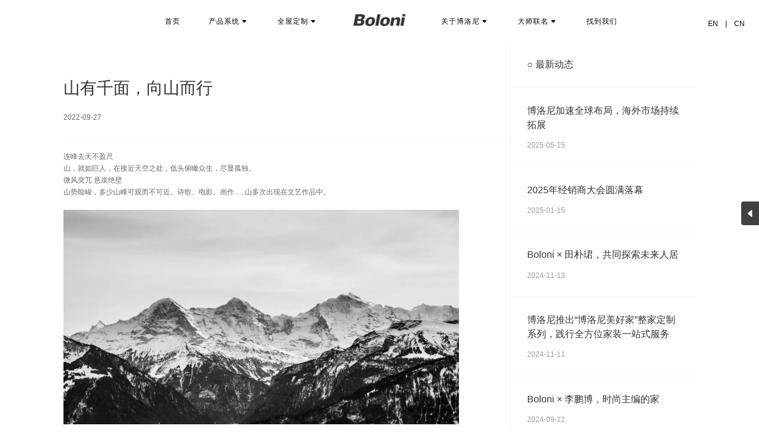

--- FILE ---
content_type: text/html; charset=UTF-8
request_url: https://www.boloni.com/news/52.html
body_size: 16858
content:
<!DOCTYPE html>
<html lang="en">
<head>
            <title>山有千面，向山而行-博洛尼全屋定制官网</title>
    
    <meta charset="UTF-8">
    <meta http-equiv="X-UA-Compatible" content="IE=edge,chrome=1"/>
    <meta name="renderer" content="webkit">
            <meta name="keywords" content="喜马拉雅,山峰,博洛尼,厨房,30周年,"/>
        <meta name="viewport" content="width=device-width, initial-scale=1.0,maximum-scale=1.0, user-scalable=no" />
            <meta name="description" content="山有千面，向山而行"/>
        <link rel="shortcut icon" type="image/x-icon" href="/1ca/image/20210705/ad52af1ef6e94818055991582484edfb.ico"/>
    <!-- 公用css -->
    <link rel="stylesheet" type="text/css" href="https://at.alicdn.com/t/c/font_2625493_dsodqxnjkgg.css" />
    <link rel="stylesheet" type="text/css" href="https://www.boloni.com/statics/home/pc/css/swiper@4.5.3.min.css" />
    <link rel="stylesheet" type="text/css" href="https://www.boloni.com/statics/home/pc/css/viewer@1.10.0.min.css"/>
    <link rel="stylesheet" type="text/css" href="https://www.boloni.com/statics/home/pc/css/animate.min.css"/>
    <link rel="stylesheet" type="text/css" href="https://www.boloni.com/statics/home/pc/css/video-js@7.13.1.min.css"/>
    <link rel="stylesheet" type="text/css" href="https://www.boloni.com/statics/home/pc/css/main.css"/>
    <link rel="stylesheet" type="text/css" href="https://www.boloni.com/statics/home/pc/css/common.css"/>
    <link rel="stylesheet" type="text/css" href="https://www.boloni.com/statics/home/pc/css/header.css" />
    <link rel="stylesheet" type="text/css" href="https://www.boloni.com/statics/home/pc/css/footer.css" />
    <link rel="stylesheet" type="text/css" href="https://www.boloni.com/statics/home/pc/css/footer-new.css" />
    <script>
        (function(y, un, q, u, e) {
            window[un] =
                window[un] ||
                function(y) {
                    window[un].company_id = window[un].company_id || y;

                };
            u = document.createElement("script");
            u.src = q + "?v=" + new Date().getUTCDate();
            u.async = true;
            e = document.getElementsByTagName("script")[0];
            e.parentNode.insertBefore(u, e);
        })(window,"_YUNQUE","//dist.yunque360.com/bundle.js");
        _YUNQUE("c3begvb77adbh");
    </script>
      <link rel="stylesheet" type="text/css" href="https://www.boloni.com/statics/home/pc/css/pages.css" />
    <!--[if lte IE 9]>
        <script>
            window.location.href = '/browser-update.html';
        </script>
    <![endif]-->
    <script>
var _hmt = _hmt || [];
(function() {
  var hm = document.createElement("script");
  hm.src = "https://hm.baidu.com/hm.js?eff5cb5844c6e876806f697cdda762e9";
  var s = document.getElementsByTagName("script")[0]; 
  s.parentNode.insertBefore(hm, s);
})();
</script>

<script type="text/javascript">document.write(unescape("%3Cspan id='cnzz_stat_icon_1281289382'  style='display:none;'%3E%3C/span%3E%3Cscript src='https://s4.cnzz.com/z_stat.php%3Fid%3D1281289382' type='text/javascript'%3E%3C/script%3E"));</script>
</head>
<body>
<style>
    .header-pc-wrapper .nav-wrap-first { position: relative; }
    .header-pc-wrapper .nav-wrap-first .language-switch { position: absolute; top: 80px; right: .36rem; display: flex; align-items: center; justify-content: center; height: 100px; transition: all 0.6s, color 0s, font-size 0.1s; }
    .header-pc-wrapper.shrink .nav-wrap-first .language-switch { top: 0; height: 80px; }
    .header-pc-wrapper .nav-wrap-first .language-switch-wrap { display: flex; align-items: center; }
    .header-pc-wrapper .nav-wrap-first .language-switch-wrap span { margin: 0 1em; }
    .header-pc-wrapper .nav-wrap-first .language-switch-wrap a { position: relative; }
    .header-pc-wrapper .nav-wrap-first .language-switch-wrap a::after { content: ""; position: absolute; bottom: -2px; left: 0; width: 0; height: 2px; background: #fff; transition: all .6s; }
    .header-pc-wrapper .nav-wrap-first .language-switch-wrap a.active,
    .header-pc-wrapper .nav-wrap-first .language-switch-wrap a:hover::after { width: 100%; }
</style>
<!-- Header 开始 -->
<header id="header">
    <!-- 导航栏     $action对应的当前路由 选中 -->
        <!-- Pc 开始 -->
    <div class="header-pc-wrapper first-screen  header-inner-page shrink ">
        <!-- Logo 开始 -->
        <a href="/" class="logo-link logo-link-fixed">
            <!-- 白色Logo，在首页使用 -->
            <h1>
                <img class="logo" alt="博洛尼" title="博洛尼" src="/1ca/image/20210705/bce6f1458523ab2b0fa8aef73d5dab8d.png" />
            </h1>
            <!-- 黑色Logo，在内页使用 -->
            <img class="logo logo-black" alt="博洛尼" title="博洛尼" src="/1ca/image/20210705/185b5dd4f835ba28facc885d4c2a9cc9.png" />
        </a>
        <!-- Logo 结束 -->
                <!-- 导航菜单 开始 -->
        <div class="nav-wrap-first">
            <ul class="nav-list-first">
                            <li class="item-first" data-img-url="" data-alt-text="首页">
                    <a class="link-first " href="/">首页</a>
                                                        </li>
                            <li class="item-first" data-img-url="https://cdn.boloni.com/1ca/image/20241023/ff6820412fca80ba1666bde25d7c66e5.jpg" data-alt-text="产品系统">
                    <a class="link-first  active " href="#">产品系统</a>
                                                            <!-- 子导航菜单 开始 -->
                    <i class="iconfont iconfont-xiala dropdown-icon"></i>
                    <div class="child-nav-wrap">
                        <div class="left-group">
                            <div class="nav-wrap-second">
                                                                                                <ul class="nav-list-second">
                                                                        <!-- 二级 -->
                                        <li class="item-second" data-img-url="https://cdn.boloni.com/1ca/image/20241023/86241d214cf17f85ce18fddfcbb77c15.jpg" data-alt-text="整体厨房">
                                        <a class="link-second" href="#">整体厨房</a>

                                                                                                                        <!-- 三级菜单 开始 -->
                                        <i class="iconfont iconfont-you arrow-icon-right"></i>
                                        <div class="nav-wrap-third">

                                                                                        <ul class="nav-list-third">
                                                                                                <!-- 纳瓦罗厨柜 -->
                                                <li class="item-third" data-img-url="https://cdn.boloni.com/1ca/image/20230920/a26f9a3c04fa899db9e6593c4b38631b.jpg">
                                                    <a class="link-third" href="/integerkitchen/131.html">喜马拉雅</a>
                                                </li>
                                                                                                <!-- 纳瓦罗厨柜 -->
                                                <li class="item-third" data-img-url="https://cdn.boloni.com/1ca/image/20220310/8fca63a0770cb941b93e72dbaaa0e270.jpg">
                                                    <a class="link-third" href="/integerkitchen/89.html">科莫</a>
                                                </li>
                                                                                                <!-- 纳瓦罗厨柜 -->
                                                <li class="item-third" data-img-url="https://cdn.boloni.com/1ca/image/20230627/3a0f9d67103880a02e9a37227e1e1d53.jpg">
                                                    <a class="link-third" href="/integerkitchen/30.html">墨尔本</a>
                                                </li>
                                                                                                <!-- 纳瓦罗厨柜 -->
                                                <li class="item-third" data-img-url="https://cdn.boloni.com/1ca/image/20250327/a1d5c79dc208423338f325f9b3816b1f.jpg">
                                                    <a class="link-third" href="/integerkitchen/165.html">纯粹-致境MAX</a>
                                                </li>
                                                                                                <!-- 纳瓦罗厨柜 -->
                                                <li class="item-third" data-img-url="https://cdn.boloni.com/1ca/image/20220224/2f53a0ed0a34c2fd357fed3460e38d82.jpg">
                                                    <a class="link-third" href="/integerkitchen/31.html">真我本色</a>
                                                </li>
                                                                                                <!-- 纳瓦罗厨柜 -->
                                                <li class="item-third" data-img-url="https://cdn.boloni.com/1ca/image/20240819/a3fd540318b2829eff5f777f659a17b1.jpg">
                                                    <a class="link-third" href="/integerkitchen/33.html">芬兰</a>
                                                </li>
                                                                                                <!-- 纳瓦罗厨柜 -->
                                                <li class="item-third" data-img-url="https://cdn.boloni.com/1ca/image/20250414/a08aa771eeccb1243225b35b2b4c8a51.jpg">
                                                    <a class="link-third" href="/integerkitchen/64.html">纯粹</a>
                                                </li>
                                                                                                <!-- 纳瓦罗厨柜 -->
                                                <li class="item-third" data-img-url="https://cdn.boloni.com/1ca/image/20220712/425c7cfe43861d301a40c3bb9580c1f6.jpg">
                                                    <a class="link-third" href="/integerkitchen/65.html">贝加莫</a>
                                                </li>
                                                                                            </ul>
                                                                                        <ul class="nav-list-third">
                                                                                                <!-- 纳瓦罗厨柜 -->
                                                <li class="item-third" data-img-url="https://cdn.boloni.com/1ca/image/20221219/77c4cc6f95b11ac3fd0a4f4cde72514a.jpg">
                                                    <a class="link-third" href="/integerkitchen/100.html">威尼斯</a>
                                                </li>
                                                                                                <!-- 纳瓦罗厨柜 -->
                                                <li class="item-third" data-img-url="https://cdn.boloni.com/1ca/image/20230925/af82ee5fa4c08ee579e5b91c569a14fa.jpg">
                                                    <a class="link-third" href="/integerkitchen/128.html">曼恩</a>
                                                </li>
                                                                                                <!-- 纳瓦罗厨柜 -->
                                                <li class="item-third" data-img-url="https://cdn.boloni.com/1ca/image/20231226/0cc293250134c14945af05e5ef2a594d.jpg">
                                                    <a class="link-third" href="/integerkitchen/134.html">斯塔克</a>
                                                </li>
                                                                                                <!-- 纳瓦罗厨柜 -->
                                                <li class="item-third" data-img-url="https://cdn.boloni.com/1ca/image/20240416/a996f9350bec3956f7280521c2e6e97d.jpg">
                                                    <a class="link-third" href="/integerkitchen/138.html">未来之境</a>
                                                </li>
                                                                                                <!-- 纳瓦罗厨柜 -->
                                                <li class="item-third" data-img-url="https://cdn.boloni.com/1ca/image/20250424/f360d9b4c8a8d8f4fa7b00e547dcfa3b.jpg">
                                                    <a class="link-third" href="/integerkitchen/167.html">弧韵</a>
                                                </li>
                                                                                                <!-- 纳瓦罗厨柜 -->
                                                <li class="item-third" data-img-url="https://cdn.boloni.com/1ca/image/20250814/ec9c956d60a7233dc98037ab456cdd98.jpg">
                                                    <a class="link-third" href="/integerkitchen/175.html">罗格斯</a>
                                                </li>
                                                                                                <!-- 纳瓦罗厨柜 -->
                                                <li class="item-third" data-img-url="https://cdn.boloni.com/1ca/image/20251014/ef529c34f3bad6022f4ced4f64d04253.jpg">
                                                    <a class="link-third" href="/integerkitchen/177.html">火星</a>
                                                </li>
                                                                                            </ul>
                                            
                                        </div>
                                        <!-- 三级菜单 结束 -->
                                                                            </li>
                                                                        <!-- 二级 -->
                                        <li class="item-second" data-img-url="https://cdn.boloni.com/1ca/image/20241023/56fcc967fdf898b74c345775569c6c91.jpg" data-alt-text="定制家具">
                                        <a class="link-second" href="#">定制家具</a>

                                                                                                                        <!-- 三级菜单 开始 -->
                                        <i class="iconfont iconfont-you arrow-icon-right"></i>
                                        <div class="nav-wrap-third">

                                                                                        <ul class="nav-list-third">
                                                                                                <!-- 纳瓦罗厨柜 -->
                                                <li class="item-third" data-img-url="https://cdn.boloni.com/1ca/image/20230724/01d368de3010793fa59a0faff81bfbde.jpg">
                                                    <a class="link-third" href="/integerkitchen/126.html">象外之音</a>
                                                </li>
                                                                                                <!-- 纳瓦罗厨柜 -->
                                                <li class="item-third" data-img-url="https://cdn.boloni.com/1ca/image/20230519/308720c246784762e801499a4ba07356.jpg">
                                                    <a class="link-third" href="/integerkitchen/102.html">纯粹</a>
                                                </li>
                                                                                                <!-- 纳瓦罗厨柜 -->
                                                <li class="item-third" data-img-url="https://cdn.boloni.com/1ca/image/20230519/b74dd615317e2c3d6a35f3536cee52fd.jpg">
                                                    <a class="link-third" href="/integerkitchen/103.html">赛尔斯</a>
                                                </li>
                                                                                                <!-- 纳瓦罗厨柜 -->
                                                <li class="item-third" data-img-url="https://cdn.boloni.com/1ca/image/20230519/c12eff5212bbc56e97ce69f06297d5f4.jpg">
                                                    <a class="link-third" href="/integerkitchen/105.html">岛屿森林</a>
                                                </li>
                                                                                                <!-- 纳瓦罗厨柜 -->
                                                <li class="item-third" data-img-url="https://cdn.boloni.com/1ca/image/20230519/cbbf6e17806e58da2b8feba389d53cc4.jpg">
                                                    <a class="link-third" href="/integerkitchen/106.html">男性主张</a>
                                                </li>
                                                                                                <!-- 纳瓦罗厨柜 -->
                                                <li class="item-third" data-img-url="https://cdn.boloni.com/1ca/image/20250304/6cc4dd4b37e9cb8a88771de979aac69b.jpg">
                                                    <a class="link-third" href="/integerkitchen/164.html">克洛丝</a>
                                                </li>
                                                                                                <!-- 纳瓦罗厨柜 -->
                                                <li class="item-third" data-img-url="https://cdn.boloni.com/1ca/image/20230524/4d8a6d3ba15c31edd89b7617bb6e72b1.jpg">
                                                    <a class="link-third" href="/integerkitchen/122.html">旷境</a>
                                                </li>
                                                                                                <!-- 纳瓦罗厨柜 -->
                                                <li class="item-third" data-img-url="https://cdn.boloni.com/1ca/image/20230525/54385799789f33b1dd974f66b1068786.jpg">
                                                    <a class="link-third" href="/integerkitchen/123.html">半暖时光</a>
                                                </li>
                                                                                            </ul>
                                                                                        <ul class="nav-list-third">
                                                                                                <!-- 纳瓦罗厨柜 -->
                                                <li class="item-third" data-img-url="https://cdn.boloni.com/1ca/image/20241023/37dcd5788740e31a92dae5c7826ddf5e.jpg">
                                                    <a class="link-third" href="/integerkitchen/152.html">伯恩斯</a>
                                                </li>
                                                                                                <!-- 纳瓦罗厨柜 -->
                                                <li class="item-third" data-img-url="https://cdn.boloni.com/1ca/image/20250527/608fd33c7f615ff9834917aefc2644a0.jpg">
                                                    <a class="link-third" href="/integerkitchen/169.html">希亚</a>
                                                </li>
                                                                                                <!-- 纳瓦罗厨柜 -->
                                                <li class="item-third" data-img-url="https://cdn.boloni.com/1ca/image/20250905/cafa2f0e429e2d3937e7a22be9166fb5.jpg">
                                                    <a class="link-third" href="/integerkitchen/176.html">巴黎新桥</a>
                                                </li>
                                                                                                <!-- 纳瓦罗厨柜 -->
                                                <li class="item-third" data-img-url="https://cdn.boloni.com/1ca/image/20251210/32cf24db8fdaa82d0078ef013d8e3054.jpg">
                                                    <a class="link-third" href="/integerkitchen/179.html">伯尔尼亚</a>
                                                </li>
                                                                                            </ul>
                                            
                                        </div>
                                        <!-- 三级菜单 结束 -->
                                                                            </li>
                                                                        <!-- 二级 -->
                                        <li class="item-second" data-img-url="https://cdn.boloni.com/1ca/image/20241023/9ea22eda314e7b0f80f20c6ab25badb5.jpg" data-alt-text="门墙系统">
                                        <a class="link-second" href="#">门墙系统</a>

                                                                                                                        <!-- 三级菜单 开始 -->
                                        <i class="iconfont iconfont-you arrow-icon-right"></i>
                                        <div class="nav-wrap-third">

                                                                                        <ul class="nav-list-third">
                                                                                                <!-- 纳瓦罗厨柜 -->
                                                <li class="item-third" data-img-url="https://cdn.boloni.com/1ca/image/20230519/2311a4cc0bddd28c08d87d7afd3776e7.jpg">
                                                    <a class="link-third" href="/integerkitchen/104.html">曼恩</a>
                                                </li>
                                                                                            </ul>
                                            
                                        </div>
                                        <!-- 三级菜单 结束 -->
                                                                            </li>
                                                                        <!-- 二级 -->
                                        <li class="item-second" data-img-url="https://cdn.boloni.com/1ca/image/20241023/91706825e7eacbe7fe4a7874e063bf72.jpg" data-alt-text="成品家具">
                                        <a class="link-second" href="#">成品家具</a>

                                                                                                                        <!-- 三级菜单 开始 -->
                                        <i class="iconfont iconfont-you arrow-icon-right"></i>
                                        <div class="nav-wrap-third">

                                                                                        <ul class="nav-list-third">
                                                                                                <!-- 纳瓦罗厨柜 -->
                                                <li class="item-third" data-img-url="https://cdn.boloni.com/1ca/image/20240714/76618099bb8cdc1f916efd160f76ed52.jpg">
                                                    <a class="link-third" href="/integerkitchen/141.html">石头沙发</a>
                                                </li>
                                                                                                <!-- 纳瓦罗厨柜 -->
                                                <li class="item-third" data-img-url="https://cdn.boloni.com/1ca/image/20240714/0445ff4f618875f064d6b7f6836f3233.jpg">
                                                    <a class="link-third" href="/integerkitchen/143.html">拉斐尔沙发</a>
                                                </li>
                                                                                                <!-- 纳瓦罗厨柜 -->
                                                <li class="item-third" data-img-url="https://cdn.boloni.com/1ca/image/20240714/fe9f398cc0e4f0f78b3e51c8ec970d72.jpg">
                                                    <a class="link-third" href="/integerkitchen/144.html">特伦斯床</a>
                                                </li>
                                                                                                <!-- 纳瓦罗厨柜 -->
                                                <li class="item-third" data-img-url="https://cdn.boloni.com/1ca/image/20240714/ccd2fb6e67f9784ba822cfa438451c13.jpg">
                                                    <a class="link-third" href="/integerkitchen/145.html">威廉床</a>
                                                </li>
                                                                                                <!-- 纳瓦罗厨柜 -->
                                                <li class="item-third" data-img-url="https://cdn.boloni.com/1ca/image/20240714/456b153868e83777de5ffdfa3dc1aac0.jpg">
                                                    <a class="link-third" href="/integerkitchen/147.html">花仙子餐桌</a>
                                                </li>
                                                                                            </ul>
                                            
                                        </div>
                                        <!-- 三级菜单 结束 -->
                                                                            </li>
                                                                        <!-- 二级 -->
                                        <li class="item-second" data-img-url="https://cdn.boloni.com/1ca/image/20241023/d052f5bcb93c04f9d6b4b0de56e2b7aa.jpg" data-alt-text="整体卫浴">
                                        <a class="link-second" href="#">整体卫浴</a>

                                                                                                                        <!-- 三级菜单 开始 -->
                                        <i class="iconfont iconfont-you arrow-icon-right"></i>
                                        <div class="nav-wrap-third">

                                                                                        <ul class="nav-list-third">
                                                                                                <!-- 纳瓦罗厨柜 -->
                                                <li class="item-third" data-img-url="https://cdn.boloni.com/1ca/image/20240911/7c1b9e9ca24074838429487f6b799e08.jpg">
                                                    <a class="link-third" href="/integerkitchen/155.html">伯恩斯</a>
                                                </li>
                                                                                            </ul>
                                            
                                        </div>
                                        <!-- 三级菜单 结束 -->
                                                                            </li>
                                                                    </ul>
                                                            </div>
                        </div>
                        <div class="right-group">
                            <div class="imgs-wrap">
                                <div class="img-box">
                                    <div class="img-outer">
                                        <div class="img-inner">
                                            <!-- <img class="img" src="" > -->
                                        </div>
                                    </div>
                                </div>
                            </div>
                        </div>
                    </div>
                    <!-- 子导航菜单 结束 -->
                                    </li>
                            <li class="item-first" data-img-url="https://cdn.boloni.com/1ca/image/20241023/6b9a8a6f56dc9b0512132fa9809db1ea.jpg" data-alt-text="全屋定制">
                    <a class="link-first  active " href="#">全屋定制</a>
                                                            <!-- 子导航菜单 开始 -->
                    <i class="iconfont iconfont-xiala dropdown-icon"></i>
                    <div class="child-nav-wrap">
                        <div class="left-group">
                            <div class="nav-wrap-second">
                                                                                                <ul class="nav-list-second">
                                                                        <!-- 二级 -->
                                        <li class="item-second" data-img-url="http://cdn.boloni.com/1ca/image/20210713/f74bcd7718a1349215c2178f28ed3477.jpg" data-alt-text="TOP 12">
                                        <a class="link-second" href="#">TOP 12</a>

                                                                                                                        <!-- 三级菜单 开始 -->
                                        <i class="iconfont iconfont-you arrow-icon-right"></i>
                                        <div class="nav-wrap-third">

                                                                                        <ul class="nav-list-third">
                                                                                                <!-- 纳瓦罗厨柜 -->
                                                <li class="item-third" data-img-url="https://cdn.boloni.com/1ca/image/20220831/92658a1144855be57106588748b26a9d.jpg">
                                                    <a class="link-third" href="/top12/95.html">康朋街31号</a>
                                                </li>
                                                                                                <!-- 纳瓦罗厨柜 -->
                                                <li class="item-third" data-img-url="https://cdn.boloni.com/1ca/image/20240524/c3b3f6fc3cdd90452058cf5bdbe69282.jpg">
                                                    <a class="link-third" href="/top12/137.html">律动孟菲斯</a>
                                                </li>
                                                                                                <!-- 纳瓦罗厨柜 -->
                                                <li class="item-third" data-img-url="https://cdn.boloni.com/1ca/image/20240530/ecb5c6db991991393d3d26963c77fff0.jpg">
                                                    <a class="link-third" href="/top12/133.html">象外之音</a>
                                                </li>
                                                                                                <!-- 纳瓦罗厨柜 -->
                                                <li class="item-third" data-img-url="https://cdn.boloni.com/1ca/image/20230522/1f686b32881a3d608e7935077427c2b7.jpg">
                                                    <a class="link-third" href="/top12/121.html">巴黎新桥</a>
                                                </li>
                                                                                                <!-- 纳瓦罗厨柜 -->
                                                <li class="item-third" data-img-url="http://cdn.boloni.com/1ca/image/20210713/d31071a75b7dd539764a560da06516ce.jpg">
                                                    <a class="link-third" href="/top12/36.html">第五大道</a>
                                                </li>
                                                                                                <!-- 纳瓦罗厨柜 -->
                                                <li class="item-third" data-img-url="https://cdn.boloni.com/1ca/image/20250429/38acda44bc200db3a65da6328e4b9d21.jpg">
                                                    <a class="link-third" href="/top12/98.html">秘境绿洲</a>
                                                </li>
                                                                                                <!-- 纳瓦罗厨柜 -->
                                                <li class="item-third" data-img-url="https://cdn.boloni.com/1ca/image/20250328/6a2598d927f38ffaf75dd409bffa8dce.jpg">
                                                    <a class="link-third" href="/top12/166.html">旷境</a>
                                                </li>
                                                                                                <!-- 纳瓦罗厨柜 -->
                                                <li class="item-third" data-img-url="https://cdn.boloni.com/1ca/image/20240920/d92ddb1d066d0a384dc3951e98b08809.jpg">
                                                    <a class="link-third" href="/top12/153.html">中央公园</a>
                                                </li>
                                                                                            </ul>
                                                                                        <ul class="nav-list-third">
                                                                                                <!-- 纳瓦罗厨柜 -->
                                                <li class="item-third" data-img-url="http://cdn.boloni.com/1ca/image/20210713/94794df391b8e712ced7d278f0b7e0ba.jpg">
                                                    <a class="link-third" href="/top12/43.html">遇见安缦</a>
                                                </li>
                                                                                                <!-- 纳瓦罗厨柜 -->
                                                <li class="item-third" data-img-url="https://cdn.boloni.com/1ca/image/20221013/576e5f8fa01d86fe885fe436fb6e4b6a.jpg">
                                                    <a class="link-third" href="/top12/99.html">都市侘寂</a>
                                                </li>
                                                                                                <!-- 纳瓦罗厨柜 -->
                                                <li class="item-third" data-img-url="">
                                                    <a class="link-third" href="/top12/178.html">布拉格回廊</a>
                                                </li>
                                                                                            </ul>
                                            
                                        </div>
                                        <!-- 三级菜单 结束 -->
                                                                            </li>
                                                                        <!-- 二级 -->
                                        <li class="item-second" data-img-url="/statics/home/pc/images/20230420/realcase-banner.jpg" data-alt-text="实景案例">
                                        <a class="link-second" href="/case.html">实景案例</a>

                                                                                                                        <!-- 三级菜单 开始 -->
                                        <i class="iconfont iconfont-you arrow-icon-right"></i>
                                        <div class="nav-wrap-third">

                                                                                        <ul class="nav-list-third">
                                                                                                <!-- 纳瓦罗厨柜 -->
                                                <li class="item-third" data-img-url="https://cdn.boloni.com/1ca/image/20250507/f76a83f38c7058da319ab177ae749400.jpg">
                                                    <a class="link-third" href=" /case/22.html">海瑞滨江</a>
                                                </li>
                                                                                                <!-- 纳瓦罗厨柜 -->
                                                <li class="item-third" data-img-url="https://cdn.boloni.com/1ca/image/20240618/9d5ca7a3a49de8525e51ca1b0faf9329.jpg">
                                                    <a class="link-third" href="/case/9.html">珠江金茂府</a>
                                                </li>
                                                                                                <!-- 纳瓦罗厨柜 -->
                                                <li class="item-third" data-img-url="https://cdn.boloni.com/1ca/image/20241220/6d96db22af0667665906aa3fe0c05285.png">
                                                    <a class="link-third" href="/case/21.html">昱湖壹号</a>
                                                </li>
                                                                                                <!-- 纳瓦罗厨柜 -->
                                                <li class="item-third" data-img-url="https://cdn.boloni.com/1ca/image/20241128/88d8bd722853d904c6d73de4040eb150.jpg">
                                                    <a class="link-third" href="/case/20.html">合景泰富臻林</a>
                                                </li>
                                                                                                <!-- 纳瓦罗厨柜 -->
                                                <li class="item-third" data-img-url="https://cdn.boloni.com/1ca/image/20241031/4df129a8c802c426c255e8dab2e87dea.png">
                                                    <a class="link-third" href="/case/19.html">方大长白一品</a>
                                                </li>
                                                                                                <!-- 纳瓦罗厨柜 -->
                                                <li class="item-third" data-img-url="https://cdn.boloni.com/1ca/image/20240925/e179cf667de89b0c73676aff83494318.png">
                                                    <a class="link-third" href="/case/18.html">天之骄子</a>
                                                </li>
                                                                                                <!-- 纳瓦罗厨柜 -->
                                                <li class="item-third" data-img-url="https://cdn.boloni.com/1ca/image/20240704/ddb817f6f5309895c4d74803b25cd1cc.png">
                                                    <a class="link-third" href="/case/16.html">龙湖云著</a>
                                                </li>
                                                                                                <!-- 纳瓦罗厨柜 -->
                                                <li class="item-third" data-img-url="https://cdn.boloni.com/1ca/image/20240628/541400d3322f0e0c6029e4c7c2bd864f.png">
                                                    <a class="link-third" href="/case/15.html">山海湾</a>
                                                </li>
                                                                                            </ul>
                                                                                        <ul class="nav-list-third">
                                                                                                <!-- 纳瓦罗厨柜 -->
                                                <li class="item-third" data-img-url="https://cdn.boloni.com/1ca/image/20240628/85b7234424c401ba8790d54ffda2e156.jpg">
                                                    <a class="link-third" href="/case/14.html">文儒德</a>
                                                </li>
                                                                                                <!-- 纳瓦罗厨柜 -->
                                                <li class="item-third" data-img-url="https://cdn.boloni.com/1ca/image/20240618/0bdd5537916f7ebbc1c763327274c1cc.jpg">
                                                    <a class="link-third" href="/case/13.html">首创河著</a>
                                                </li>
                                                                                                <!-- 纳瓦罗厨柜 -->
                                                <li class="item-third" data-img-url="https://cdn.boloni.com/1ca/image/20240618/9dca3b4253cabeef03bfe47b60c3e9d9.jpg">
                                                    <a class="link-third" href="/case/11.html">水岸城</a>
                                                </li>
                                                                                                <!-- 纳瓦罗厨柜 -->
                                                <li class="item-third" data-img-url="https://cdn.boloni.com/1ca/image/20240618/a1bc0ba2ad9daa09f341759aeaeb298f.jpg">
                                                    <a class="link-third" href="/case/10.html">扬州天下</a>
                                                </li>
                                                                                                <!-- 纳瓦罗厨柜 -->
                                                <li class="item-third" data-img-url="https://cdn.boloni.com/1ca/image/20250605/edf610cdcca05144f966940d33d2b4c9.jpg">
                                                    <a class="link-third" href="/case/23.html">虹桥豪苑</a>
                                                </li>
                                                                                                <!-- 纳瓦罗厨柜 -->
                                                <li class="item-third" data-img-url="https://cdn.boloni.com/1ca/image/20250731/a0ea5f7a8a7a44c4b7bb408efe66923e.png">
                                                    <a class="link-third" href="/case/27.html">颐和源</a>
                                                </li>
                                                                                                <!-- 纳瓦罗厨柜 -->
                                                <li class="item-third" data-img-url="https://cdn.boloni.com/1ca/image/20250623/828525c455a546cccaff08f33de22773.png">
                                                    <a class="link-third" href="/case/24.html">和悦府</a>
                                                </li>
                                                                                                <!-- 纳瓦罗厨柜 -->
                                                <li class="item-third" data-img-url="https://cdn.boloni.com/1ca/image/20250707/3aaba323a91fafb5da3c91cbbccd9df1.png">
                                                    <a class="link-third" href="/case/25.html">万科朗拾</a>
                                                </li>
                                                                                            </ul>
                                                                                        <ul class="nav-list-third">
                                                                                                <!-- 纳瓦罗厨柜 -->
                                                <li class="item-third" data-img-url="https://cdn.boloni.com/1ca/image/20250714/b67ce85c8e82ce2dbb235aba3a194751.png">
                                                    <a class="link-third" href="/case/26.html">圆融</a>
                                                </li>
                                                                                            </ul>
                                            
                                        </div>
                                        <!-- 三级菜单 结束 -->
                                                                            </li>
                                                                    </ul>
                                                            </div>
                        </div>
                        <div class="right-group">
                            <div class="imgs-wrap">
                                <div class="img-box">
                                    <div class="img-outer">
                                        <div class="img-inner">
                                            <!-- <img class="img" src="" > -->
                                        </div>
                                    </div>
                                </div>
                            </div>
                        </div>
                    </div>
                    <!-- 子导航菜单 结束 -->
                                    </li>
                            <li class="item-first" data-img-url="http://cdn.boloni.com/1ca/image/20210713/a8057370418226fce788eec7f6d02a79.jpg" data-alt-text="关于博洛尼">
                    <a class="link-first  active " href="#">关于博洛尼</a>
                                                            <!-- 子导航菜单 开始 -->
                    <i class="iconfont iconfont-xiala dropdown-icon"></i>
                    <div class="child-nav-wrap">
                        <div class="left-group">
                            <div class="nav-wrap-second">
                                                                                                <ul class="nav-list-second">
                                                                        <!-- 二级 -->
                                        <li class="item-second" data-img-url="http://cdn.boloni.com/1ca/image/20210713/3ccf133f9899bed4de29308d4f9b8f78.jpg" data-alt-text="品牌中心">
                                        <a class="link-second" href="#">品牌中心</a>

                                                                                                                        <!-- 三级菜单 开始 -->
                                        <i class="iconfont iconfont-you arrow-icon-right"></i>
                                        <div class="nav-wrap-third">

                                                                                        <ul class="nav-list-third">
                                                                                                <!-- 纳瓦罗厨柜 -->
                                                <li class="item-third" data-img-url="https://cdn.boloni.com/1ca/image/20210817/37c13aabd30e049e0f2de555f539888a.jpg">
                                                    <a class="link-third" href="/founderintroduction.html">蔡明介绍</a>
                                                </li>
                                                                                                <!-- 纳瓦罗厨柜 -->
                                                <li class="item-third" data-img-url="http://cdn.boloni.com/1ca/image/20210713/84004bf0153496e39c4960acf5cfbc19.jpg">
                                                    <a class="link-third" href="/brandhistory.html">品牌历程</a>
                                                </li>
                                                                                            </ul>
                                            
                                        </div>
                                        <!-- 三级菜单 结束 -->
                                                                            </li>
                                                                        <!-- 二级 -->
                                        <li class="item-second" data-img-url="" data-alt-text="品牌发布">
                                        <a class="link-second" href="#">品牌发布</a>

                                                                                                                        <!-- 三级菜单 开始 -->
                                        <i class="iconfont iconfont-you arrow-icon-right"></i>
                                        <div class="nav-wrap-third">

                                                                                        <ul class="nav-list-third">
                                                                                                <!-- 纳瓦罗厨柜 -->
                                                <li class="item-third" data-img-url="">
                                                    <a class="link-third" href="/chasing-the-unknown.html">行于未知</a>
                                                </li>
                                                                                                <!-- 纳瓦罗厨柜 -->
                                                <li class="item-third" data-img-url="">
                                                    <a class="link-third" href="/activitynawaluo.html">纳瓦罗厨柜</a>
                                                </li>
                                                                                                <!-- 纳瓦罗厨柜 -->
                                                <li class="item-third" data-img-url="https://cdn.boloni.com/1ca/image/20220215/410c4c419496fdc1308ce570b2567a62.jpg">
                                                    <a class="link-third" href="/special-born-new.html">博洛尼向新而生</a>
                                                </li>
                                                                                                <!-- 纳瓦罗厨柜 -->
                                                <li class="item-third" data-img-url="">
                                                    <a class="link-third" href="/dialogue.html">丘 CHIO</a>
                                                </li>
                                                                                            </ul>
                                            
                                        </div>
                                        <!-- 三级菜单 结束 -->
                                                                            </li>
                                                                        <!-- 二级 -->
                                        <li class="item-second" data-img-url="http://cdn.boloni.com/1ca/image/20210713/8dd0748ff04e28dcc60ba07131d42204.jpg" data-alt-text="新闻中心">
                                        <a class="link-second" href="/news.html">新闻中心</a>

                                                                                                                    </li>
                                                                        <!-- 二级 -->
                                        <li class="item-second" data-img-url="http://cdn.boloni.com/1ca/image/20210713/308445e71308023067d5a16758c0341f.jpg" data-alt-text="影像中心">
                                        <a class="link-second" href="/imagecenter.html">影像中心</a>

                                                                                                                    </li>
                                                                        <!-- 二级 -->
                                        <li class="item-second" data-img-url="http://cdn.boloni.com/1ca/image/20210713/18662a73845d5db0c7c8bdad649846fc.jpg" data-alt-text="招商中心">
                                        <a class="link-second" href="/investmentcenter.html">招商中心</a>

                                                                                                                    </li>
                                                                        <!-- 二级 -->
                                        <li class="item-second" data-img-url="" data-alt-text="工程业务">
                                        <a class="link-second" href="/hardcover.html">工程业务</a>

                                                                                                                    </li>
                                                                        <!-- 二级 -->
                                        <li class="item-second" data-img-url="http://cdn.boloni.com/1ca/image/20210713/b4ec3911ba05088df6cec7b300fe75ea.jpg" data-alt-text="热门活动">
                                        <a class="link-second" href="/activity_promotion.html">热门活动</a>

                                                                                                                    </li>
                                                                    </ul>
                                                            </div>
                        </div>
                        <div class="right-group">
                            <div class="imgs-wrap">
                                <div class="img-box">
                                    <div class="img-outer">
                                        <div class="img-inner">
                                            <!-- <img class="img" src="" > -->
                                        </div>
                                    </div>
                                </div>
                            </div>
                        </div>
                    </div>
                    <!-- 子导航菜单 结束 -->
                                    </li>
                            <li class="item-first" data-img-url="http://cdn.boloni.com/1ca/image/20210713/d75c25571a203f5786150828eb3bbc95.jpg" data-alt-text="大师联名">
                    <a class="link-first  active " href="#">大师联名</a>
                                                            <!-- 子导航菜单 开始 -->
                    <i class="iconfont iconfont-xiala dropdown-icon"></i>
                    <div class="child-nav-wrap">
                        <div class="left-group">
                            <div class="nav-wrap-second">
                                                                                                <ul class="nav-list-second">
                                                                        <!-- 二级 -->
                                        <li class="item-second" data-img-url="http://cdn.boloni.com/1ca/image/20210713/df8e5301004bd531acd141300d1e755a.jpg" data-alt-text="伊拉希玛">
                                        <a class="link-second" href="/masteriracema.html">伊拉希玛</a>

                                                                                                                    </li>
                                                                        <!-- 二级 -->
                                        <li class="item-second" data-img-url="http://cdn.boloni.com/1ca/image/20210713/a93b4a86f3d53a44920c4f3347e1d789.jpg" data-alt-text="桑德拉">
                                        <a class="link-second" href="/mastersandra.html">桑德拉</a>

                                                                                                                    </li>
                                                                        <!-- 二级 -->
                                        <li class="item-second" data-img-url="http://cdn.boloni.com/1ca/image/20210713/59dd2b15eb9fb950403862a6e202e79e.jpg" data-alt-text="卡拉扬">
                                        <a class="link-second" href="/masterchalayan.html">卡拉扬</a>

                                                                                                                    </li>
                                                                        <!-- 二级 -->
                                        <li class="item-second" data-img-url="https://cdn.boloni.com/1ca/image/20241205/0addb6156006a0274b560c59eaa27b24.png" data-alt-text="马岩松">
                                        <a class="link-second" href="/mastermayansong.html">马岩松</a>

                                                                                                                    </li>
                                                                    </ul>
                                                            </div>
                        </div>
                        <div class="right-group">
                            <div class="imgs-wrap">
                                <div class="img-box">
                                    <div class="img-outer">
                                        <div class="img-inner">
                                            <!-- <img class="img" src="" > -->
                                        </div>
                                    </div>
                                </div>
                            </div>
                        </div>
                    </div>
                    <!-- 子导航菜单 结束 -->
                                    </li>
                            <li class="item-first" data-img-url="" data-alt-text="找到我们">
                    <a class="link-first " href="/storelist.html">找到我们</a>
                                                        </li>
                        </ul>
            <div class="language-switch">
                <div class="language-switch-wrap">
                    <a href="//www.boloniglobal.com" target="_blank" rel="noopener">EN</a>
                    <span>|</span>
                    <a href="/" class="active">CN</a>
                </div>
            </div>
        </div>
        <!-- 导航菜单 结束 -->
            </div>
    <!-- Pc 结束 -->


    <!-- Mo 开始 -->
    <div class="header-mo-wrapper header-inner-page">
        <!-- Wrap 开始 -->
        <div class="header-mo-wrap">
            <a class="logo-link" href="/">
                <img class="logo" src="/1ca/image/20210705/bce6f1458523ab2b0fa8aef73d5dab8d.png">
                <img class="logo logo-black" src="/1ca/image/20210705/185b5dd4f835ba28facc885d4c2a9cc9.png">
            </a>
            <div class="right-wrap">
                <i class="iconfont iconfont-caidan menus-icon"></i>
            </div>
        </div>
        <!-- Wrap 结束 -->


        <!-- Mask 开始 -->
        <div class="header-mo-content">
            <!-- Top 开始 -->
            <div class="top-wrap">
                <a class="logo-link" href="/">
                    <img class="logo" src="/1ca/image/20210705/bce6f1458523ab2b0fa8aef73d5dab8d.png">
                    <img class="logo logo-black" src="/1ca/image/20210705/185b5dd4f835ba28facc885d4c2a9cc9.png">
                </a>
                <div class="right-wrap">
                    <i class="iconfont iconfont-guanbi close-icon"></i>
                </div>
            </div>
            <!-- Top 结束 -->


            <!-- 导航菜单 开始 -->
            <div class="header-mo-navs">
                <div class="header-mo-navs-content">
                    <div class="nav-wrap-first">
                                                <ul class="nav-list-first">
                                                        <!-- 整体厨房 -->
                            <li class="item-first">
                                <a class="link-first" href="/">
                                    <span>首页</span>
                                    <i class="iconfont iconfont-you arrow-icon-right-first"></i>
                                </a>
                                                                                            </li>
                                                        <!-- 整体厨房 -->
                            <li class="item-first">
                                <a class="link-first" href="#">
                                    <span>产品系统</span>
                                    <i class="iconfont iconfont-you arrow-icon-right-first"></i>
                                </a>
                                                                                                <!-- 二级菜单 开始 -->
                                <div class="nav-wrap-second">
                                    <ul class="nav-list-second">
                                                                                <!-- 三级 -->
                                        <li class="item-second">
                                                                                                                            <a class="link-second" href="#">
                                                <span>整体厨房</span>
                                                <i class="iconfont iconfont-you arrow-icon-right-second"></i>
                                            </a>
                                            <!-- 三级菜单 开始 -->
                                            <div class="nav-wrap-third">
                                                <ul class="nav-list-third">
                                                                                                        <!-- 女性主张 -->
                                                    <li class="item-third">
                                                        <a class="link-third" href="/integerkitchen/131.html">喜马拉雅</a>
                                                    </li>
                                                                                                        <!-- 女性主张 -->
                                                    <li class="item-third">
                                                        <a class="link-third" href="/integerkitchen/89.html">科莫</a>
                                                    </li>
                                                                                                        <!-- 女性主张 -->
                                                    <li class="item-third">
                                                        <a class="link-third" href="/integerkitchen/30.html">墨尔本</a>
                                                    </li>
                                                                                                        <!-- 女性主张 -->
                                                    <li class="item-third">
                                                        <a class="link-third" href="/integerkitchen/165.html">纯粹-致境MAX</a>
                                                    </li>
                                                                                                        <!-- 女性主张 -->
                                                    <li class="item-third">
                                                        <a class="link-third" href="/integerkitchen/31.html">真我本色</a>
                                                    </li>
                                                                                                        <!-- 女性主张 -->
                                                    <li class="item-third">
                                                        <a class="link-third" href="/integerkitchen/33.html">芬兰</a>
                                                    </li>
                                                                                                        <!-- 女性主张 -->
                                                    <li class="item-third">
                                                        <a class="link-third" href="/integerkitchen/64.html">纯粹</a>
                                                    </li>
                                                                                                        <!-- 女性主张 -->
                                                    <li class="item-third">
                                                        <a class="link-third" href="/integerkitchen/65.html">贝加莫</a>
                                                    </li>
                                                                                                        <!-- 女性主张 -->
                                                    <li class="item-third">
                                                        <a class="link-third" href="/integerkitchen/100.html">威尼斯</a>
                                                    </li>
                                                                                                        <!-- 女性主张 -->
                                                    <li class="item-third">
                                                        <a class="link-third" href="/integerkitchen/128.html">曼恩</a>
                                                    </li>
                                                                                                        <!-- 女性主张 -->
                                                    <li class="item-third">
                                                        <a class="link-third" href="/integerkitchen/134.html">斯塔克</a>
                                                    </li>
                                                                                                        <!-- 女性主张 -->
                                                    <li class="item-third">
                                                        <a class="link-third" href="/integerkitchen/138.html">未来之境</a>
                                                    </li>
                                                                                                        <!-- 女性主张 -->
                                                    <li class="item-third">
                                                        <a class="link-third" href="/integerkitchen/167.html">弧韵</a>
                                                    </li>
                                                                                                        <!-- 女性主张 -->
                                                    <li class="item-third">
                                                        <a class="link-third" href="/integerkitchen/175.html">罗格斯</a>
                                                    </li>
                                                                                                        <!-- 女性主张 -->
                                                    <li class="item-third">
                                                        <a class="link-third" href="/integerkitchen/177.html">火星</a>
                                                    </li>
                                                                                                    </ul>
                                            </div>
                                            <!-- 三级菜单 结束 -->
                                                                                </li>
                                                                                <!-- 三级 -->
                                        <li class="item-second">
                                                                                                                            <a class="link-second" href="#">
                                                <span>定制家具</span>
                                                <i class="iconfont iconfont-you arrow-icon-right-second"></i>
                                            </a>
                                            <!-- 三级菜单 开始 -->
                                            <div class="nav-wrap-third">
                                                <ul class="nav-list-third">
                                                                                                        <!-- 女性主张 -->
                                                    <li class="item-third">
                                                        <a class="link-third" href="/integerkitchen/126.html">象外之音</a>
                                                    </li>
                                                                                                        <!-- 女性主张 -->
                                                    <li class="item-third">
                                                        <a class="link-third" href="/integerkitchen/102.html">纯粹</a>
                                                    </li>
                                                                                                        <!-- 女性主张 -->
                                                    <li class="item-third">
                                                        <a class="link-third" href="/integerkitchen/103.html">赛尔斯</a>
                                                    </li>
                                                                                                        <!-- 女性主张 -->
                                                    <li class="item-third">
                                                        <a class="link-third" href="/integerkitchen/105.html">岛屿森林</a>
                                                    </li>
                                                                                                        <!-- 女性主张 -->
                                                    <li class="item-third">
                                                        <a class="link-third" href="/integerkitchen/106.html">男性主张</a>
                                                    </li>
                                                                                                        <!-- 女性主张 -->
                                                    <li class="item-third">
                                                        <a class="link-third" href="/integerkitchen/164.html">克洛丝</a>
                                                    </li>
                                                                                                        <!-- 女性主张 -->
                                                    <li class="item-third">
                                                        <a class="link-third" href="/integerkitchen/122.html">旷境</a>
                                                    </li>
                                                                                                        <!-- 女性主张 -->
                                                    <li class="item-third">
                                                        <a class="link-third" href="/integerkitchen/123.html">半暖时光</a>
                                                    </li>
                                                                                                        <!-- 女性主张 -->
                                                    <li class="item-third">
                                                        <a class="link-third" href="/integerkitchen/152.html">伯恩斯</a>
                                                    </li>
                                                                                                        <!-- 女性主张 -->
                                                    <li class="item-third">
                                                        <a class="link-third" href="/integerkitchen/169.html">希亚</a>
                                                    </li>
                                                                                                        <!-- 女性主张 -->
                                                    <li class="item-third">
                                                        <a class="link-third" href="/integerkitchen/176.html">巴黎新桥</a>
                                                    </li>
                                                                                                        <!-- 女性主张 -->
                                                    <li class="item-third">
                                                        <a class="link-third" href="/integerkitchen/179.html">伯尔尼亚</a>
                                                    </li>
                                                                                                    </ul>
                                            </div>
                                            <!-- 三级菜单 结束 -->
                                                                                </li>
                                                                                <!-- 三级 -->
                                        <li class="item-second">
                                                                                                                            <a class="link-second" href="#">
                                                <span>门墙系统</span>
                                                <i class="iconfont iconfont-you arrow-icon-right-second"></i>
                                            </a>
                                            <!-- 三级菜单 开始 -->
                                            <div class="nav-wrap-third">
                                                <ul class="nav-list-third">
                                                                                                        <!-- 女性主张 -->
                                                    <li class="item-third">
                                                        <a class="link-third" href="/integerkitchen/104.html">曼恩</a>
                                                    </li>
                                                                                                    </ul>
                                            </div>
                                            <!-- 三级菜单 结束 -->
                                                                                </li>
                                                                                <!-- 三级 -->
                                        <li class="item-second">
                                                                                                                            <a class="link-second" href="#">
                                                <span>成品家具</span>
                                                <i class="iconfont iconfont-you arrow-icon-right-second"></i>
                                            </a>
                                            <!-- 三级菜单 开始 -->
                                            <div class="nav-wrap-third">
                                                <ul class="nav-list-third">
                                                                                                        <!-- 女性主张 -->
                                                    <li class="item-third">
                                                        <a class="link-third" href="/integerkitchen/141.html">石头沙发</a>
                                                    </li>
                                                                                                        <!-- 女性主张 -->
                                                    <li class="item-third">
                                                        <a class="link-third" href="/integerkitchen/143.html">拉斐尔沙发</a>
                                                    </li>
                                                                                                        <!-- 女性主张 -->
                                                    <li class="item-third">
                                                        <a class="link-third" href="/integerkitchen/144.html">特伦斯床</a>
                                                    </li>
                                                                                                        <!-- 女性主张 -->
                                                    <li class="item-third">
                                                        <a class="link-third" href="/integerkitchen/145.html">威廉床</a>
                                                    </li>
                                                                                                        <!-- 女性主张 -->
                                                    <li class="item-third">
                                                        <a class="link-third" href="/integerkitchen/147.html">花仙子餐桌</a>
                                                    </li>
                                                                                                    </ul>
                                            </div>
                                            <!-- 三级菜单 结束 -->
                                                                                </li>
                                                                                <!-- 三级 -->
                                        <li class="item-second">
                                                                                                                            <a class="link-second" href="#">
                                                <span>整体卫浴</span>
                                                <i class="iconfont iconfont-you arrow-icon-right-second"></i>
                                            </a>
                                            <!-- 三级菜单 开始 -->
                                            <div class="nav-wrap-third">
                                                <ul class="nav-list-third">
                                                                                                        <!-- 女性主张 -->
                                                    <li class="item-third">
                                                        <a class="link-third" href="/integerkitchen/155.html">伯恩斯</a>
                                                    </li>
                                                                                                    </ul>
                                            </div>
                                            <!-- 三级菜单 结束 -->
                                                                                </li>
                                                                            </ul>
                                </div>
                                <!-- 二级菜单 结束 -->
                                                            </li>
                                                        <!-- 整体厨房 -->
                            <li class="item-first">
                                <a class="link-first" href="#">
                                    <span>全屋定制</span>
                                    <i class="iconfont iconfont-you arrow-icon-right-first"></i>
                                </a>
                                                                                                <!-- 二级菜单 开始 -->
                                <div class="nav-wrap-second">
                                    <ul class="nav-list-second">
                                                                                <!-- 三级 -->
                                        <li class="item-second">
                                                                                                                            <a class="link-second" href="#">
                                                <span>TOP 12</span>
                                                <i class="iconfont iconfont-you arrow-icon-right-second"></i>
                                            </a>
                                            <!-- 三级菜单 开始 -->
                                            <div class="nav-wrap-third">
                                                <ul class="nav-list-third">
                                                                                                        <!-- 女性主张 -->
                                                    <li class="item-third">
                                                        <a class="link-third" href="/top12/95.html">康朋街31号</a>
                                                    </li>
                                                                                                        <!-- 女性主张 -->
                                                    <li class="item-third">
                                                        <a class="link-third" href="/top12/137.html">律动孟菲斯</a>
                                                    </li>
                                                                                                        <!-- 女性主张 -->
                                                    <li class="item-third">
                                                        <a class="link-third" href="/top12/133.html">象外之音</a>
                                                    </li>
                                                                                                        <!-- 女性主张 -->
                                                    <li class="item-third">
                                                        <a class="link-third" href="/top12/121.html">巴黎新桥</a>
                                                    </li>
                                                                                                        <!-- 女性主张 -->
                                                    <li class="item-third">
                                                        <a class="link-third" href="/top12/36.html">第五大道</a>
                                                    </li>
                                                                                                        <!-- 女性主张 -->
                                                    <li class="item-third">
                                                        <a class="link-third" href="/top12/98.html">秘境绿洲</a>
                                                    </li>
                                                                                                        <!-- 女性主张 -->
                                                    <li class="item-third">
                                                        <a class="link-third" href="/top12/166.html">旷境</a>
                                                    </li>
                                                                                                        <!-- 女性主张 -->
                                                    <li class="item-third">
                                                        <a class="link-third" href="/top12/153.html">中央公园</a>
                                                    </li>
                                                                                                        <!-- 女性主张 -->
                                                    <li class="item-third">
                                                        <a class="link-third" href="/top12/43.html">遇见安缦</a>
                                                    </li>
                                                                                                        <!-- 女性主张 -->
                                                    <li class="item-third">
                                                        <a class="link-third" href="/top12/99.html">都市侘寂</a>
                                                    </li>
                                                                                                        <!-- 女性主张 -->
                                                    <li class="item-third">
                                                        <a class="link-third" href="/top12/178.html">布拉格回廊</a>
                                                    </li>
                                                                                                    </ul>
                                            </div>
                                            <!-- 三级菜单 结束 -->
                                                                                </li>
                                                                                <!-- 三级 -->
                                        <li class="item-second">
                                                                                                                            <a class="link-second" href="/case.html">
                                                <span>实景案例</span>
                                                <i class="iconfont iconfont-you arrow-icon-right-second"></i>
                                            </a>
                                            <!-- 三级菜单 开始 -->
                                            <div class="nav-wrap-third">
                                                <ul class="nav-list-third">
                                                                                                        <!-- 女性主张 -->
                                                    <li class="item-third">
                                                        <a class="link-third" href=" /case/22.html">海瑞滨江</a>
                                                    </li>
                                                                                                        <!-- 女性主张 -->
                                                    <li class="item-third">
                                                        <a class="link-third" href="/case/9.html">珠江金茂府</a>
                                                    </li>
                                                                                                        <!-- 女性主张 -->
                                                    <li class="item-third">
                                                        <a class="link-third" href="/case/21.html">昱湖壹号</a>
                                                    </li>
                                                                                                        <!-- 女性主张 -->
                                                    <li class="item-third">
                                                        <a class="link-third" href="/case/20.html">合景泰富臻林</a>
                                                    </li>
                                                                                                        <!-- 女性主张 -->
                                                    <li class="item-third">
                                                        <a class="link-third" href="/case/19.html">方大长白一品</a>
                                                    </li>
                                                                                                        <!-- 女性主张 -->
                                                    <li class="item-third">
                                                        <a class="link-third" href="/case/18.html">天之骄子</a>
                                                    </li>
                                                                                                        <!-- 女性主张 -->
                                                    <li class="item-third">
                                                        <a class="link-third" href="/case/16.html">龙湖云著</a>
                                                    </li>
                                                                                                        <!-- 女性主张 -->
                                                    <li class="item-third">
                                                        <a class="link-third" href="/case/15.html">山海湾</a>
                                                    </li>
                                                                                                        <!-- 女性主张 -->
                                                    <li class="item-third">
                                                        <a class="link-third" href="/case/14.html">文儒德</a>
                                                    </li>
                                                                                                        <!-- 女性主张 -->
                                                    <li class="item-third">
                                                        <a class="link-third" href="/case/13.html">首创河著</a>
                                                    </li>
                                                                                                        <!-- 女性主张 -->
                                                    <li class="item-third">
                                                        <a class="link-third" href="/case/11.html">水岸城</a>
                                                    </li>
                                                                                                        <!-- 女性主张 -->
                                                    <li class="item-third">
                                                        <a class="link-third" href="/case/10.html">扬州天下</a>
                                                    </li>
                                                                                                        <!-- 女性主张 -->
                                                    <li class="item-third">
                                                        <a class="link-third" href="/case/23.html">虹桥豪苑</a>
                                                    </li>
                                                                                                        <!-- 女性主张 -->
                                                    <li class="item-third">
                                                        <a class="link-third" href="/case/27.html">颐和源</a>
                                                    </li>
                                                                                                        <!-- 女性主张 -->
                                                    <li class="item-third">
                                                        <a class="link-third" href="/case/24.html">和悦府</a>
                                                    </li>
                                                                                                        <!-- 女性主张 -->
                                                    <li class="item-third">
                                                        <a class="link-third" href="/case/25.html">万科朗拾</a>
                                                    </li>
                                                                                                        <!-- 女性主张 -->
                                                    <li class="item-third">
                                                        <a class="link-third" href="/case/26.html">圆融</a>
                                                    </li>
                                                                                                    </ul>
                                            </div>
                                            <!-- 三级菜单 结束 -->
                                                                                </li>
                                                                            </ul>
                                </div>
                                <!-- 二级菜单 结束 -->
                                                            </li>
                                                        <!-- 整体厨房 -->
                            <li class="item-first">
                                <a class="link-first" href="#">
                                    <span>关于博洛尼</span>
                                    <i class="iconfont iconfont-you arrow-icon-right-first"></i>
                                </a>
                                                                                                <!-- 二级菜单 开始 -->
                                <div class="nav-wrap-second">
                                    <ul class="nav-list-second">
                                                                                <!-- 三级 -->
                                        <li class="item-second">
                                                                                                                            <a class="link-second" href="#">
                                                <span>品牌中心</span>
                                                <i class="iconfont iconfont-you arrow-icon-right-second"></i>
                                            </a>
                                            <!-- 三级菜单 开始 -->
                                            <div class="nav-wrap-third">
                                                <ul class="nav-list-third">
                                                                                                        <!-- 女性主张 -->
                                                    <li class="item-third">
                                                        <a class="link-third" href="/founderintroduction.html">蔡明介绍</a>
                                                    </li>
                                                                                                        <!-- 女性主张 -->
                                                    <li class="item-third">
                                                        <a class="link-third" href="/brandhistory.html">品牌历程</a>
                                                    </li>
                                                                                                    </ul>
                                            </div>
                                            <!-- 三级菜单 结束 -->
                                                                                </li>
                                                                                <!-- 三级 -->
                                        <li class="item-second">
                                                                                                                            <a class="link-second" href="#">
                                                <span>品牌发布</span>
                                                <i class="iconfont iconfont-you arrow-icon-right-second"></i>
                                            </a>
                                            <!-- 三级菜单 开始 -->
                                            <div class="nav-wrap-third">
                                                <ul class="nav-list-third">
                                                                                                        <!-- 女性主张 -->
                                                    <li class="item-third">
                                                        <a class="link-third" href="/chasing-the-unknown.html">行于未知</a>
                                                    </li>
                                                                                                        <!-- 女性主张 -->
                                                    <li class="item-third">
                                                        <a class="link-third" href="/activitynawaluo.html">纳瓦罗厨柜</a>
                                                    </li>
                                                                                                        <!-- 女性主张 -->
                                                    <li class="item-third">
                                                        <a class="link-third" href="/special-born-new.html">博洛尼向新而生</a>
                                                    </li>
                                                                                                        <!-- 女性主张 -->
                                                    <li class="item-third">
                                                        <a class="link-third" href="/dialogue.html">丘 CHIO</a>
                                                    </li>
                                                                                                    </ul>
                                            </div>
                                            <!-- 三级菜单 结束 -->
                                                                                </li>
                                                                                <!-- 三级 -->
                                        <li class="item-second">
                                                                                                                            <a class="link-second" href="/news.html"><span>新闻中心</span></a>
                                                                                </li>
                                                                                <!-- 三级 -->
                                        <li class="item-second">
                                                                                                                            <a class="link-second" href="/imagecenter.html"><span>影像中心</span></a>
                                                                                </li>
                                                                                <!-- 三级 -->
                                        <li class="item-second">
                                                                                                                            <a class="link-second" href="/investmentcenter.html"><span>招商中心</span></a>
                                                                                </li>
                                                                                <!-- 三级 -->
                                        <li class="item-second">
                                                                                                                            <a class="link-second" href="/hardcover.html"><span>工程业务</span></a>
                                                                                </li>
                                                                                <!-- 三级 -->
                                        <li class="item-second">
                                                                                                                            <a class="link-second" href="/activity_promotion.html"><span>热门活动</span></a>
                                                                                </li>
                                                                            </ul>
                                </div>
                                <!-- 二级菜单 结束 -->
                                                            </li>
                                                        <!-- 整体厨房 -->
                            <li class="item-first">
                                <a class="link-first" href="#">
                                    <span>大师联名</span>
                                    <i class="iconfont iconfont-you arrow-icon-right-first"></i>
                                </a>
                                                                                                <!-- 二级菜单 开始 -->
                                <div class="nav-wrap-second">
                                    <ul class="nav-list-second">
                                                                                <!-- 三级 -->
                                        <li class="item-second">
                                                                                                                            <a class="link-second" href="/masteriracema.html"><span>伊拉希玛</span></a>
                                                                                </li>
                                                                                <!-- 三级 -->
                                        <li class="item-second">
                                                                                                                            <a class="link-second" href="/mastersandra.html"><span>桑德拉</span></a>
                                                                                </li>
                                                                                <!-- 三级 -->
                                        <li class="item-second">
                                                                                                                            <a class="link-second" href="/masterchalayan.html"><span>卡拉扬</span></a>
                                                                                </li>
                                                                                <!-- 三级 -->
                                        <li class="item-second">
                                                                                                                            <a class="link-second" href="/mastermayansong.html"><span>马岩松</span></a>
                                                                                </li>
                                                                            </ul>
                                </div>
                                <!-- 二级菜单 结束 -->
                                                            </li>
                                                        <!-- 整体厨房 -->
                            <li class="item-first">
                                <a class="link-first" href="/storelist.html">
                                    <span>找到我们</span>
                                    <i class="iconfont iconfont-you arrow-icon-right-first"></i>
                                </a>
                                                                                            </li>
                                                    </ul>
                                            </div>
                </div>
            </div>
            <!-- 导航菜单 结束 -->
        </div>
        <!-- Mask 结束 -->
    </div>
    <!-- Mo 结束 -->
</header>
<!-- Header 结束 -->


    <div class="inner-page-content inner-page-content_news-details">
      <div class="inner-news-details-wrapper">
        <!-- Left 新闻详情 开始 -->
        <div class="news-details-left">
          <h3 class="news-title">山有千面，向山而行</h3>
          <div class="news-info">
            <label class="news-date">2022-09-27</label>
          </div>
          <div class="news-content">
            <p style="text-align: left;" align="center">连峰去天不盈尺</p>
<p style="text-align: left;" align="center">山，就如巨人，在接近天空之处，低头俯瞰众生，尽显孤独。</p>
<p style="text-align: left;" align="center">微风突兀 悬崖绝壁</p>
<p style="text-align: left;" align="center">山势险峻，多少山峰可观而不可近。诗歌、电影、画作......山多次出现在文艺作品中。</p>
<p style="text-align: left;" align="center">&nbsp;</p>
<p style="text-align: left;" align="center"><img src="https://cdn.boloni.com/1ca/image/20220927/f9ae6c126e0c4cf4d062cbd8d73bc865.jpeg" alt="" width="900" height="489" /></p>
<p style="text-align: center;" align="center">&nbsp;</p>
<p style="text-align: center;" align="center">山有千面，不同作品中，山是不同的。</p>
<p style="text-align: left;" align="center">&nbsp;</p>
<p style="text-align: left;" align="center">越高的山越具挑战性，哪怕是世界之巅，也永远不会缺少想要站在顶端的人。</p>
<p style="text-align: left;" align="center">电影《最狂野的梦》中，山是一代又一代人攀登的目标。登山人乔治&middot;马洛里，用最原始的工具，极限攀登。三登珠峰，每一次失败都没有消磨他征服珠峰的决心。在距离顶峰只有200多米时，他失去了踪迹，风雪埋葬了他的身躯。他是否登顶，至今仍是未解之谜。而在他之后，依然有无数人在重走着这段攀登山路。曾有记者问乔治&middot;马洛里：为什么要等山？&ldquo;因为山就在那里&rdquo;这是他的回答。</p>
<p style="text-align: left;" align="center">&nbsp;</p>
<p style="text-align: left;" align="center"><img src="https://cdn.boloni.com/1ca/image/20220927/65c5cca3ee27a5371a04cb8433c91b6a.jpeg" alt="" width="900" height="506" /></p>
<p style="text-align: left;" align="center">&nbsp;</p>
<p style="text-align: left;" align="center">这部电影里，攀登或许不需要太多的理由，山矗立在那里，就是目标。</p>
<p style="text-align: left;" align="center">&nbsp;</p>
<p style="text-align: center;" align="center">登山是永无止境的。</p>
<p style="text-align: left;" align="center">&nbsp;</p>
<p style="text-align: left;" align="center">小说《山》中，在科幻作家刘慈欣笔下，山不只是山。外星人到来，在地球上造了一座水山。地球的登山者登顶之后，外星人与登山者产生了关于山的对话：</p>
<p style="text-align: left;" align="center">&ldquo;我们造了一座山，你就登上来了。&rdquo;</p>
<p style="text-align: left;" align="center">&ldquo;我喜欢登山。&rdquo;&nbsp;</p>
<p style="text-align: left;" align="center">&ldquo;这不是喜欢不喜欢的问题，我们必须登山。&rdquo;</p>
<p style="text-align: left;" align="center">&ldquo;为什么？你们的世界有很多山吗？&rdquo;</p>
<p style="text-align: left;" align="center">&ldquo;山无处不在，只是登法不同。&rdquo;</p>
<p style="text-align: left;" align="center">&nbsp;</p>
<p style="text-align: left;" align="center"><img src="https://cdn.boloni.com/1ca/image/20220927/cd77f12a57a6dbc79b917976f2146751.jpeg" alt="" width="900" height="600" /></p>
<p style="text-align: left;" align="center">&nbsp;</p>
<p style="text-align: left;" align="center">山无处不在，充满了哲学意味。此处，山不只是具象的山，而已经化形为前进的目标，翻过去，才有机会获得超越。</p>
<p style="text-align: left;" align="center">&nbsp;</p>
<p style="text-align: center;" align="center">山也是浪漫的。</p>
<p style="text-align: left;" align="center">&nbsp;</p>
<p style="text-align: left;" align="center">德国著名风景大师卡斯帕&middot;大卫&middot;弗里德里希创作的《巨人山》展现了山浪漫的一面。连绵的群山，色彩丰富，姿态万千。群山相依的场景，雄伟壮观，但也无尽缠绵。这里的山不锋利，不张扬，是高山，却没有很强的疏离感。虽是写实的画作，柔和的色彩让山多了一层妩媚，也多了一丝浪漫。</p>
<p style="text-align: left;" align="center">&nbsp;</p>
<p style="text-align: left;" align="center"><img src="https://cdn.boloni.com/1ca/image/20220927/3eabbd63900e9b98626d1580e958d350.jpeg" alt="" width="900" height="650" /></p>
<p style="text-align: left;" align="center">&nbsp;</p>
<p style="text-align: center;" align="center">山，是多面的，博洛尼看到了山的伟岸孤独。</p>
<p style="text-align: left;" align="center">&nbsp;</p>
<p style="text-align: left;" align="center">蔡明第一次一个人去米兰，从孤独中看到了中国家居行业的未来。不断自我突破自我创新，用极高的标准要求自己，做难而正确的事。在孤独的道路上越行越远，只留坚定背影。</p>
<p style="text-align: left;" align="center">选择优秀必然孤独，越是艰难的路越是少有人同行。想要看到最美的的风景，孤独在所难免。最高的山只有一座，站在金字塔顶端的，永远都是少数人。30年来，艰辛创立，孤独前行，翻越了一座又一座无形的山。这一次面对真正的山峰，同样有一颗征服的心</p>
<p style="text-align: left;" align="center"><img src="https://cdn.boloni.com/1ca/image/20220927/26c846f8118763fae8924f4e6725db26.jpeg" alt="" width="900" height="720" /></p>
<p style="text-align: left;" align="center">&nbsp;</p>
<p style="text-align: left;" align="center">未来之路崎岖艰险，而博洛尼会一直走在踏过艰险的攀山之路上。</p>
<p style="text-align: left;" align="center">&nbsp;</p>
          </div>
        </div>
        <!-- Left 新闻详情 结束 -->
        
                        <!-- Right 推荐新闻 开始 -->
        <div class="news-details-right">
          <div class="news-list-top-title news-item">○ 最新动态</div>
          <ul class="news-list">
                                      <li class="news-item">
              <a class="item-link" href="/news/86.html">博洛尼加速全球布局，海外市场持续拓展</a>
              <label class="item-date">2025-05-15</label>
            </li>
                                      <li class="news-item">
              <a class="item-link" href="/news/87.html">2025年经销商大会圆满落幕</a>
              <label class="item-date">2025-01-15</label>
            </li>
                                      <li class="news-item">
              <a class="item-link" href="/news/79.html">Boloni × 田朴珺，共同探索未来人居</a>
              <label class="item-date">2024-11-13</label>
            </li>
                                      <li class="news-item">
              <a class="item-link" href="/news/81.html">博洛尼推出“博洛尼美好家”整家定制系列，践行全方位家装一站式服务</a>
              <label class="item-date">2024-11-11</label>
            </li>
                                      <li class="news-item">
              <a class="item-link" href="/news/82.html">Boloni × 李鹏博，时尚主编的家</a>
              <label class="item-date">2024-09-22</label>
            </li>
                                      <li class="news-item">
              <a class="item-link" href="/news/77.html">博洛尼与全国VIP客户携手严选供应链，共同见证十年“变态环保”再升级</a>
              <label class="item-date">2024-08-23</label>
            </li>
                                      <li class="news-item">
              <a class="item-link" href="/news/80.html">“蔡明的后花园”直播回顾</a>
              <label class="item-date">2024-08-06</label>
            </li>
                                      <li class="news-item">
              <a class="item-link" href="/news/76.html">Boloni × 马岩松「丘CHIO」，2024米兰·新品发布会回顾</a>
              <label class="item-date">2024-04-25</label>
            </li>
                                      <li class="news-item">
              <a class="item-link" href="/news/58.html">博洛尼在北京，蔡明×李晨，面见山海，探索自由不羁</a>
              <label class="item-date">2022-11-02</label>
            </li>
                                      <li class="news-item">
              <a class="item-link" href="/news/46.html">Boloni ×《欢乐颂3》，一起开启欢乐放颂！</a>
              <label class="item-date">2022-08-13</label>
            </li>
                                      <li class="news-item">
              <a class="item-link" href="/news/55.html">广州展会，让特立独行的博洛尼，定制你的理想家。</a>
              <label class="item-date">2022-07-11</label>
            </li>
                                      <li class="news-item">
              <a class="item-link" href="/news/25.html">博洛尼开启腾格里之行，连线星际，跨越宇宙</a>
              <label class="item-date">2021-06-02</label>
            </li>
                                      <li class="news-item">
              <a class="item-link" href="/news/27.html">博洛尼在昆明，孤独追光，燃爆逐光之夜</a>
              <label class="item-date">2021-05-15</label>
            </li>
                                      <li class="news-item">
              <a class="item-link" href="/news/32.html">Boloni × 卡拉扬新品发布，共赏一场跨界秘密盛宴</a>
              <label class="item-date">2020-10-10</label>
            </li>
                      </ul>
        </div>
        <!-- Right 推荐新闻 结束 -->
              </div>
    </div>


<!-- 不是首页 -->
    <!-- Footer 开始 -->
<footer  class="footer-new-container">
    <div class="footer-new-wrapper">
        <!-- Logo -->
        <a href="/" class="logo-link">
                        <img src="/1ca/image/20210705/bce6f1458523ab2b0fa8aef73d5dab8d.png" class="logo" data-scroll-reveal="wait 0.1s">
                    </a>
        <!-- Nav -->
        <div class="nav-list" data-scroll-reveal="wait 0.2s">
            <a href="/storelist.html" class="nav">我们的店面</a>
            <a class="nav" id="OnlineConsultationBtn2" data-service-id="10052294">在线顾问</a>
            <a class="nav Appointment-customization-dialog-show-button">预约定制</a>

            <a href="/investmentcenter.html" class="nav">中国区加盟</a>
            <a href="mailto:global@boloni.com" class="nav">国际合作</a>
            <a href="/hardcover.html" class="nav">工程业务</a>
        </div>

        <!-- Sharing media -->
        <ul class="pts" data-scroll-reveal="wait 0.3s">
                                            <li class="pt">
                    <img src="https://cdn.boloni.com/1ca/image/20250428/935f08da22838053b43c885e5a049f46.png" width="30px">
                    <div class="ewm-box">
                        <img class="qrcode" src="https://cdn.boloni.com/1ca/image/20250428/067d44a4e5655ef100912c8bbbb85baf.jpg">
                    </div>
                </li>
                                <li class="pt">
                    <img src="https://cdn.boloni.com/1ca/image/20230209/af91a26333410d244b10f5c904a96525.png" width="30px">
                    <div class="ewm-box">
                        <img class="qrcode" src="https://cdn.boloni.com/1ca/image/20250428/fdcc96b0f249b33e0470f0902bba5a27.jpg">
                    </div>
                </li>
                                <li class="pt">
                    <img src="https://cdn.boloni.com/1ca/image/20230209/a45461aa801b1a87e50d1617130d25e9.png" width="30px">
                    <div class="ewm-box">
                        <img class="qrcode" src="https://cdn.boloni.com/1ca/image/20250428/daf936c61c9325bb1ac3c89a9b55434b.jpg">
                    </div>
                </li>
                                <li class="pt">
                    <img src="https://cdn.boloni.com/1ca/image/20230209/1ebbdb163ec9d1aa007457d28786c372.png" width="30px">
                    <div class="ewm-box">
                        <img class="qrcode" src="https://cdn.boloni.com/1ca/image/20250428/b35f853d382497bd635c25ef68d51bfb.jpg">
                    </div>
                </li>
                                <li class="pt">
                    <img src="https://cdn.boloni.com/1ca/image/20230209/7a0d1ae48c4b9384d71fd167099213f5.png" width="30px">
                    <div class="ewm-box">
                        <img class="qrcode" src="https://cdn.boloni.com/1ca/image/20250428/80c758bc7c5741f580a3f1cc9f6421a4.jpg">
                    </div>
                </li>
                                <li class="pt">
                    <img src="https://cdn.boloni.com/1ca/image/20250428/1d7dfce193030344d093d31dd454ada9.png" width="30px">
                    <div class="ewm-box">
                        <img class="qrcode" src="https://cdn.boloni.com/1ca/image/20250428/682218c6a169ac523c0b4c14a2c030e9.jpg">
                    </div>
                </li>
                            
        </ul>

        <!-- Tel -->

        <div class="tel" data-scroll-reveal="wait 0.4s">
                            <p class="label">全国客服热线</p>
                <a href="tel:400-678-7700" class="tel-number en">400-678-7700</a>
                    </div>

        <!-- Bot -->
        <div class="copyright-wrap" data-scroll-reveal="wait 0.5s">
            <span>Copyright ©2005-2024博洛尼智能科技（青岛）有限公司.  All Rights Reserved  <p><a href="https://beian.miit.gov.cn/" target="_blank" rel="noopener">京ICP备18003069号-3</a></p> 京公网安备 11011502005711 号
</span>
        </div>
    </div>
</footer>
<!-- Footer 结束 -->

<!-- 右侧工具栏 开始 -->
<!-- <div class="right-tools-wrapper">
    <a href="/" class="item">
      <i class="iconfont icon iconfont-shouye"></i>
      <span class="name">返回首页</span>
    </a>
    <a id="OnlineConsultationBtn" data-service-id="10052294" class="item">
        <i class="iconfont icon iconfont-xiaoxi"></i>
        <span class="name">在线咨询</span>
    </a>
    <div class="item Appointment-customization-dialog-show-button">
        <i class="iconfont icon iconfont-yuyuen"></i>
        <span class="name">预约定制</span>
    </div>
    <a href="/storelist.html" class="item">
        <i class="iconfont icon iconfont-weizhi"></i>
        <span class="name">门店位置</span>
    </a>
    <div class="item tools-btn_back-down">
        <i class="iconfont icon iconfont-xiazai"></i>
        <span class="name">回到底部</span>
    </div>
    <div class="open-icon">
        <i class="iconfont iconfont-zuo"></i>
    </div>
</div> -->
<!-- 右侧工具栏 结束 -->

<!-- v2版本 -->
<!-- 右侧工具栏 开始 -->
    <div class="right-tools-container">
      <div class="open-icon-wrapper">
        <i class="iconfont iconfont-zuo open-icon-btn"></i>
      </div>
      <div class="tools-wrapper">
        <a class="item" href="/">
          <i class="iconfont icon iconfont-shouye"></i>
          <span class="name">返回首页</span>
        </a>
        <a class="item" id="OnlineConsultationBtn" data-service-id="10052294">
          <i class="iconfont icon iconfont-xiaoxi"></i>
          <span class="name">在线咨询</span>
        </a>
        <a class="item Appointment-customization-dialog-show-button">
          <i class="iconfont icon iconfont-yuyuen"></i>
          <span class="name">预约定制</span>
        </a>
        <a href="/storelist.html" class="item">
          <i class="iconfont icon iconfont-weizhi"></i>
          <span class="name">门店位置</span>
        </a>
        <a class="item tools-btn_back-down">
          <i class="iconfont icon iconfont-xiazai"></i>
          <span class="name">回到底部</span>
        </a>
      </div>
    </div>
    <!-- 右侧工具栏 结束 -->


<!-- 预约定制弹窗 开始 -->
<div class="Appointment-customization-dialog-wrapper">
  <div class="Appointment-customization-dialog-wrap">
    <i class="iconfont iconfont-guanbi close" id="AppointmentCustomizationFormCloseButton"></i>
    <div class="left"></div>
    <div class="right">
      <form class="form">
        <div class="title">预约大师级全屋定制</div>
        <div class="tips">已有<span class="count en color-gold">6046</span>位业主获取定制方案</div>
        <div class="row">
          <div class="field">
            <input type="text" placeholder="请输入您的姓名" class="input" id="AppointmentCustomizationFormUserName">
          </div>
        </div>
        <div class="row">
          <div class="field">
            <input type="text" placeholder="请输入您的电话" class="input" id="AppointmentCustomizationFormPhoneNumber">
          </div>
        </div>
        <div class="row row-select">
          <div class="field">
                        <select class="select" id="AppointmentCustomizationFormProvince">
              <option value ="">选择省份</option>
                            <option value ="11" values="北京市">北京市</option>
                            <option value ="12" values="天津市">天津市</option>
                            <option value ="13" values="河北省">河北省</option>
                            <option value ="14" values="山西省">山西省</option>
                            <option value ="15" values="内蒙古自治区">内蒙古自治区</option>
                            <option value ="21" values="辽宁省">辽宁省</option>
                            <option value ="22" values="吉林省">吉林省</option>
                            <option value ="23" values="黑龙江省">黑龙江省</option>
                            <option value ="31" values="上海市">上海市</option>
                            <option value ="32" values="江苏省">江苏省</option>
                            <option value ="33" values="浙江省">浙江省</option>
                            <option value ="34" values="安徽省">安徽省</option>
                            <option value ="35" values="福建省">福建省</option>
                            <option value ="36" values="江西省">江西省</option>
                            <option value ="37" values="山东省">山东省</option>
                            <option value ="41" values="河南省">河南省</option>
                            <option value ="42" values="湖北省">湖北省</option>
                            <option value ="43" values="湖南省">湖南省</option>
                            <option value ="44" values="广东省">广东省</option>
                            <option value ="45" values="广西壮族自治区">广西壮族自治区</option>
                            <option value ="46" values="海南省">海南省</option>
                            <option value ="50" values="重庆市">重庆市</option>
                            <option value ="51" values="四川省">四川省</option>
                            <option value ="52" values="贵州省">贵州省</option>
                            <option value ="53" values="云南省">云南省</option>
                            <option value ="54" values="西藏自治区">西藏自治区</option>
                            <option value ="61" values="陕西省">陕西省</option>
                            <option value ="62" values="甘肃省">甘肃省</option>
                            <option value ="63" values="青海省">青海省</option>
                            <option value ="64" values="宁夏回族自治区">宁夏回族自治区</option>
                            <option value ="65" values="新疆维吾尔自治区">新疆维吾尔自治区</option>
                            <option value ="16" values="澳门">澳门</option>
                            <option value ="220723" values="香港特区">香港特区</option>
                            <option value ="220756" values="泰国">泰国</option>
                            <option value ="220757" values="新加坡">新加坡</option>
                            <option value ="220758" values="澳大利亚">澳大利亚</option>
                            <option value ="220760" values="柬埔寨">柬埔寨</option>
                          </select>
                      </div>
          <div class="field">
            <select class="select" id="AppointmentCustomizationFormCity">
              <option value ="">选择城市</option>
            </select>
          </div>
        </div>
        <input type="button" value="立即预约定制" class="submit-button color-gold" id="AppointmentCustomizationFormSubmitButton" />
      </form>
      <div class="safe-tips">为了您的隐私安全，您的信息将被严格保密</div>
    </div>
  </div>
</div>
<!-- 预约定制弹窗 结束 -->


<!-- 公用js -->
<script type="text/javascript" charset="utf-8" src="https://op.jiain.net/20000474/10068635.js"></script>
<script type="text/javascript" charset="utf-8" src="https://www.boloni.com/statics/home/pc/js/jquery@1.9.0.min.js"></script>
<script type="text/javascript" charset="utf-8" src="https://www.boloni.com/statics/home/pc/js/jquery.mousewheel@3.1.9.min.js"></script>
<script type="text/javascript" charset="utf-8" src="https://www.boloni.com/statics/home/pc/js/viewer@1.10.0.min.js"></script>
<script type="text/javascript" charset="utf-8" src="https://www.boloni.com/statics/home/pc/js/swiper@4.5.3.min.js"></script>
<script type="text/javascript" charset="utf-8" src="https://www.boloni.com/statics/home/pc/js/swiper.animate1.0.3.min.js"></script>
<script type="text/javascript" charset="utf-8" src="https://www.boloni.com/statics/home/pc/js/video@7.13.1.min.js"></script>
<script type="text/javascript" charset="utf-8" src="https://www.boloni.com/statics/home/pc/js/scrollReveal.js"></script>
<script type="text/javascript" charset="utf-8" src="https://www.boloni.com/statics/home/pc/js/utils.js"></script>
<script type="text/javascript" charset="utf-8" src="https://www.boloni.com/statics/home/pc/js/right-tools.js"></script>
<script type="text/javascript" charset="utf-8" src="https://www.boloni.com/statics/home/pc/js/header.js"></script>
  <!-- 本页js -->
  <script type="text/javascript" charset="utf-8" src="https://www.boloni.com/statics/home/pc/js/pages.js"></script>
</body>
</html>

--- FILE ---
content_type: text/css
request_url: https://at.alicdn.com/t/c/font_2625493_dsodqxnjkgg.css
body_size: 266
content:
@font-face {
  font-family: "iconfont"; /* Project id 2625493 */
  src: url('//at.alicdn.com/t/c/font_2625493_dsodqxnjkgg.woff2?t=1681973421399') format('woff2'),
       url('//at.alicdn.com/t/c/font_2625493_dsodqxnjkgg.woff?t=1681973421399') format('woff'),
       url('//at.alicdn.com/t/c/font_2625493_dsodqxnjkgg.ttf?t=1681973421399') format('truetype');
}

.iconfont {
  font-family: "iconfont" !important;
  font-size: 16px;
  font-style: normal;
  -webkit-font-smoothing: antialiased;
  -moz-osx-font-smoothing: grayscale;
}

.iconfont-eye:before {
  content: "\e97b";
}

.iconfont-shipin:before {
  content: "\e601";
}

.iconfont-weixin:before {
  content: "\e600";
}

.iconfont-douyin:before {
  content: "\e8db";
}

.iconfont-kuaishou:before {
  content: "\e8dc";
}

.iconfont-guanbi2:before {
  content: "\e66c";
}

.iconfont-zu1882:before {
  content: "\e627";
}

.iconfont-yinle:before {
  content: "\e610";
}

.iconfont-zuoji:before {
  content: "\e7ce";
}

.iconfont-ditu:before {
  content: "\f046";
}

.iconfont-sousuo:before {
  content: "\e636";
}

.iconfont-guanbi1:before {
  content: "\e608";
}

.iconfont-you2:before {
  content: "\e6c7";
}

.iconfont-icon-arrow-down:before {
  content: "\e674";
}

.iconfont-bofang4:before {
  content: "\e681";
}

.iconfont-bofang3:before {
  content: "\e629";
}

.iconfont-bofang2:before {
  content: "\e626";
}

.iconfont-bofang:before {
  content: "\e6ae";
}

.iconfont-chakan:before {
  content: "\e607";
}

.iconfont-ziyuan:before {
  content: "\e61c";
}

.iconfont-ziyuan1:before {
  content: "\e61d";
}

.iconfont-zuo1:before {
  content: "\e604";
}

.iconfont-you1:before {
  content: "\e606";
}

.iconfont-zuo:before {
  content: "\e60a";
}

.iconfont-shubiao:before {
  content: "\e662";
}

.iconfont-weizhi:before {
  content: "\e7a4";
}

.iconfont-xiaoxi:before {
  content: "\e65d";
}

.iconfont-shouye:before {
  content: "\e605";
}

.iconfont-yuyuen:before {
  content: "\e60e";
}

.iconfont-xiazai:before {
  content: "\e625";
}

.iconfont-tingzhi:before {
  content: "\e62a";
}

.iconfont-bofang1:before {
  content: "\e62f";
}

.iconfont-jingyin:before {
  content: "\e62d";
}

.iconfont-shengyin:before {
  content: "\e62e";
}

.iconfont-guanbi:before {
  content: "\e624";
}

.iconfont-caidan:before {
  content: "\e68c";
}

.iconfont-xiala:before {
  content: "\e6bb";
}

.iconfont-you:before {
  content: "\e6bc";
}



--- FILE ---
content_type: text/css
request_url: https://www.boloni.com/statics/home/pc/css/main.css
body_size: 1796
content:
/**
 * ########################################################################################################################
 * ### 全局样式重置
 * ########################################################################################################################
 */
/* 统一所有元素的盒子类型和内外边距 */
*, 
*:before, 
*:after { margin: 0px; padding: 0px; box-sizing: border-box; -webkit-box-sizing: border-box; }

/* 字体 */
@font-face {
  font-family: "dinpro-regular";
  src: url("../fonts/DINPRO-REGULAR.OTF");
}
@font-face {
  font-family: "dinpro-light";
  src: url("../fonts/DINPRO-LIGHT.OTF");
}
/* 英文字体 */
.en { font-family: "dinpro-light"; }

/* 以1920px宽度，100px字体大小为基准动态的根元素字体大小 */
html { font-size: calc(100vw * 100 / 1920); }

@media screen and (min-width: 1920px) {
	html { font-size: 100px; }
}

@media screen and (max-width: 768px) {
  html { font-size: calc(100vw * 100 / 768); }
}

/* 默认字体样式 */
body {
	font-size: 16px;
	color: #050505;
	font-family: "PingFangSC-Regular", "Tahoma", "Microsoft Yahei", "sans-serif", "Arial", "Hiragino Sans GB";
	font-style: normal;
}

/* 清除列表元素的列表符号 */
ul, ol, li { list-style: none; }

/* 超链接样式 */
a { color: inherit; cursor: pointer; }
a:link,
a:visited,
a:hover,
a:active { text-decoration: none; }
a:hover { opacity: 1; }

/* 清除元素的默认边框 */
img { border: 0; border: none; outline: none; }

/* 使得表单元素在 ie 下能继承字体大小 */
/* 清空表单元素的内外边框 */
button,
input,
select,
textarea { font-size: 100%; outline: none; border: 1px solid #f2f3f4; color: inherit; }

/* 清除表格的默认边框和单元格间距 */
table { border-collapse: collapse; border-spacing: 0; }

/* placeholder */
input::-webkit-input-placeholder,
textarea::-webkit-input-placeholder  { color: #949596; }

/* iconfont */
.iconfont { display: inline-block; font-size: inherit; }

.color-gold { color: #EFC395 !important; }



/**
 * ########################################################################################################################
 * ### 辅助类
 * ########################################################################################################################
 */
/* 清除浮动 */
.clearfix { *zoom: 1; }
.clearfix:before,.clearfix:after { content: ''; display: block; height: 0; clear: both; }

/* 提示内容默认字体颜色 */
.prompt { color: #949596; }

/* 浮动 */
.fl { float: left; }
.fr { float: right; }

/* 清除浮动 */
.clear,
.clearfix { *zoom: 1; }
.clear:before, .clear:after,
.clearfix::before, .clearfix::after { content: ''; display: block; height: 0; clear: both; }

/* 强制换行和强制不换行 */
.nowrap { word-wrap: normal; white-space: nowrap; }
.iswrap { white-space: normal; word-wrap: break-word; word-break: break-all; }

/* 文本多出部分用省略号表示, 用于1行或多行 */
.ellipsis-1 { display: -webkit-box; -webkit-box-orient: vertical; -webkit-line-clamp: 1; overflow: hidden; }
.ellipsis-2 { display: -webkit-box; -webkit-box-orient: vertical; -webkit-line-clamp: 2; overflow: hidden; }

/* 不显示滚动条（透明隐藏） */
.scroll-hidden::-webkit-scrollbar { background-color: rgba(0, 0, 0, 0); width: 0; }

/* Cover背景图 */
.bg-cover {
	background-repeat: no-repeat;
	background-position: center center;
	background-size: cover;
}

/* Flex */
.flex { display: flex; align-items: center; justify-content: center; }

/* 定义公共文本大小 */
/*letter-spacing: 1;*/
:root {
	--small-size: .16rem;
	--medium-size: .18rem;

	/* 一级英文标题 */
	--en-title-size: .48rem;
	/* 一级中文标题 */
	--cn-title-size: .3rem;
	/* 英文数字标题 */
	--en-num-title-size: .32rem;
	/* 一级描述 */
	--desc-size: var(--medium-size);
	/* 内文 */
	--content-size: var(--medium-size);

	/* 产品分类 */
	--product-size: var(--medium-size);

	/* 英文内容 */
	--en-content-size: .32rem;
	/* 中文内文 */
	--cn-content-size: .22rem;
}

--- FILE ---
content_type: text/css
request_url: https://www.boloni.com/statics/home/pc/css/common.css
body_size: 2748
content:
/**
 * ########################################################################################################################
 * ### 右侧工具栏 - v1版本
 * ########################################################################################################################
 */
/* .right-tools-wrapper { width: 117px; position: fixed; background: rgba(0, 0, 0, 0.75); right: 0; top: 50%; z-index: 10; transform: translateY(-50%); transition: right 0.6s; }
.right-tools-wrapper.hide { right: -117px; }
.right-tools-wrapper .item { height: 101px; display: flex; flex-direction: column; align-items: center; justify-content: center; color: rgba(255, 255, 255, 0.75); font-size: 15px; cursor: pointer; color: #efc395; }
.right-tools-wrapper .item:hover { opacity: 0.8; }
.right-tools-wrapper .item > a { display: flex; flex-direction: column; align-items: center; justify-content: center; }
.right-tools-wrapper .icon { font-size: 30px; }
.right-tools-wrapper .name { margin-top: 3px; }
.right-tools-wrapper .open-icon { position: absolute; width: 30px; height: 40px; left: 200%; color: #FFFFFF; font-size: 18px; top: 50%; z-index: 9; margin-top: -20px; background: rgba(0,0,0,0.75); display: flex; align-items: center; justify-content: center; border-radius: 0; cursor: pointer; transition: left 0.6s; border-radius: 0 4px 4px 0; }
.right-tools-wrapper.hide .open-icon { left: -30px; border-radius: 4px 0 0 4px; }
.right-tools-wrapper .open-icon:hover { background: rgba(0,0,0,0.6); }
@media screen and (max-width: 1366px) {
  .right-tools-wrapper { width: 90px; }
  .right-tools-wrapper.hide { right: -90px; }
  .right-tools-wrapper .item { height: 80px; font-size: 14px; }
  .right-tools-wrapper .icon { font-size: 23px; }
}
@media screen and (max-width: 860px) {
  .right-tools-wrapper { width: 86px; }
  .right-tools-wrapper.hide { right: -86px; }
  .right-tools-wrapper .item { height: 76px; font-size: 13px; }
  .right-tools-wrapper .icon { font-size: 26px; }
}
@media screen and (max-width: 768px) {
  .right-tools-wrapper { width: 70px; }
  .right-tools-wrapper.hide { right: -70px; }
  .right-tools-wrapper .item { height: 68px; font-size: 12px; }
  .right-tools-wrapper .icon { font-size: 24px; }
  .right-tools-wrapper .open-icon { left: -30px; transform: rotate(180deg); }
  .right-tools-wrapper.hide .open-icon { left: -30px; transform: rotate(0deg); }
} */


/**
 * ########################################################################################################################
 * ### 右侧工具栏 - v2版本
 * ########################################################################################################################
 */
/* .right-tools-container { width: 30px; height: 40px; position: fixed; z-index: 10; right: -40px; top: 50%; margin-top: -15px; background: rgba(0,0,0,0.75); border-radius: 1px; display: flex; align-items: center; justify-content: center; outline: none; color: #FFFFFF; font-size: 18px; transition: right 0.6s linear; cursor: pointer; } */
.right-tools-container { position: fixed; z-index: 10; right: 0; top: 50%; transform: translate(0, -50%); transition: transform 0.8s; }
.right-tools-container .open-icon-wrapper { position: absolute; height: 100%; width: 30px; z-index: 4; left: -30px; top: 0; display: flex; align-items: center; justify-content: center; transition: opacity 0.4s z-index 0.4s; }
.right-tools-container .open-icon-btn { width: 100%; height: 40px; background: rgba(0,0,0,0.75); font-size: 18px; color: #FFFFFF; display: flex; align-items: center; justify-content: center; border-radius: 4px 0 0 4px; }
.right-tools-container .tools-wrapper { width: 118px; background: rgba(0, 0, 0, 0.75); }
.right-tools-container .item { height: 100px; display: flex; flex-direction: column; align-items: center; justify-content: center; color: rgba(255, 255, 255, 0.75); font-size: 15px; cursor: pointer; color: #efc395; outline: none; }
.right-tools-container .icon { font-size: 30px; }
.right-tools-container .name { margin-top: 3px; }
.right-tools-container.hide { transform: translate(100%, -50%); }

/* 媒体查询 */
@media screen and (max-width: 1366px) {
  .right-tools-container .tools-wrapper { width: 90px; }
  .right-tools-container .item { height: 80px; font-size: 14px; }
  .right-tools-container .icon { font-size: 23px; }
}
@media screen and (max-width: 860px) {
  .right-tools-container .tools-wrapper { width: 86px; }
  .right-tools-container .item { height: 76px; font-size: 13px; }
  .right-tools-container .icon { font-size: 26px; }
}
@media screen and (max-width: 768px) {
  .right-tools-container .tools-wrapper { width: 70px; }
  .right-tools-container .item { height: 68px; font-size: 12px; }
  .right-tools-container .icon { font-size: 24px; }
  .right-tools-container .open-icon-wrapper { transform: rotate(180deg); }
  .right-tools-container .open-icon-btn { border-radius: 0 4px 4px 0; }
  .right-tools-container.hide .open-icon-wrapper { transform: rotate(0); }
  .right-tools-container.hide .open-icon-btn { border-radius: 4px 0 0 4px; }
}
@media screen and (min-width: 768px) {
  .right-tools-container:hover { transform: translate(0, -50%); }
  .right-tools-container:hover .open-icon-wrapper { z-index: 0; opacity: 0; }
  /* .right-tools-container:hover { right: -40px !important; }
  .right-tools-container:hover .tools-wrapper { right: 0px !important; } */
}




/* 预约定制表单 */
.Appointment-customization-dialog-wrapper { position: fixed; z-index: -10; width: 100%; height: 100%; left: 0; top: 0; background: rgba(0,0,0,0.6); display: flex; align-items: center; justify-content: center; opacity: 0; transform: scale(0); transition: opacity 0.36s; }
.Appointment-customization-dialog-wrapper.show { z-index: 9999; opacity: 1; transform: scale(1); }
.Appointment-customization-dialog-wrap { width: 1025px; display: flex; position: relative; opacity: 0; transform: scale(0); transition: 0.36s; }
.Appointment-customization-dialog-wrapper.show .Appointment-customization-dialog-wrap { transform: scale(1); opacity: 1; }
.Appointment-customization-dialog-wrapper .close { position: absolute; z-index: 1; color: #666666; width: 40px; height: 40px; font-size: 18px; display: flex; align-items: center; justify-content: center; right: 0; top: 0; cursor: pointer; transition: all 0.6s; }
.Appointment-customization-dialog-wrapper .close:hover { color: #EFC395; }
.Appointment-customization-dialog-wrapper .left { width: 58%; flex-shrink: 0; background-position: center; background-image: url(../images/66.png); background-repeat: no-repeat; background-size: cover; }
.Appointment-customization-dialog-wrapper .right { flex: 1; background: #FFFFFF; padding: 95px 35px; line-height: 1; }
.Appointment-customization-dialog-wrapper .title { font-size: 30px; color: #333333; text-align: center; }
.Appointment-customization-dialog-wrapper .tips { font-size: 16px; color: #333333; text-align: center; padding: 22px 0; }
.Appointment-customization-dialog-wrapper .count { padding: 0 6px; }
.Appointment-customization-dialog-wrapper .row { display: flex; align-items: center; justify-content: space-between; }
.Appointment-customization-dialog-wrapper .field { width: 100%; margin-top: 16px; }
.Appointment-customization-dialog-wrapper .input { width: 100%; border: 1px solid #D0D0D0; height: 50px; border-radius: 4px; font-size: 14px; padding: 0 20px; }
.Appointment-customization-dialog-wrapper .input.empty::placeholder { color: #FF1E10; }
.Appointment-customization-dialog-wrapper .row-select .field { width: 48%; margin-top: 16px; }
.Appointment-customization-dialog-wrapper .select { width: 100%; border: 1px solid #D0D0D0; height: 50px; border-radius: 4px; font-size: 14px; padding: 0 0 0 20px; }
.Appointment-customization-dialog-wrapper .submit-button { width: 100%; height: 50px; border-radius: 4px; font-size: 18px; background: #333333; margin-top: 18px; cursor: pointer; transition: all 0.6s; }
.Appointment-customization-dialog-wrapper .submit-button:hover { opacity: 0.86; }
.Appointment-customization-dialog-wrapper .safe-tips { font-size: 16px; color: #999999; text-align: center; margin-top: 27px; }
@media screen and (max-width: 1366px) {
  .Appointment-customization-dialog-wrap { width: 860px; }
  .Appointment-customization-dialog-wrapper .right { padding: 75px 30px; }
  .Appointment-customization-dialog-wrapper .title { font-size: 26px; }
  .Appointment-customization-dialog-wrapper .tips { font-size: 14px; padding: 14px 0; }
  .Appointment-customization-dialog-wrapper .field { margin-top: 12px; }
  .Appointment-customization-dialog-wrapper .input { height: 44px; }
  .Appointment-customization-dialog-wrapper .select { height: 44px; }
  .Appointment-customization-dialog-wrapper .submit-button { height: 44px; font-size: 16px; }
  .Appointment-customization-dialog-wrapper .safe-tips { font-size: 14px; margin-top: 22px; }
}
@media screen and (max-width: 1024px) {
  .Appointment-customization-dialog-wrap { width: 680px; }
  .Appointment-customization-dialog-wrapper .right { padding: 60px 20px; }
  .Appointment-customization-dialog-wrapper .title { font-size: 22px; }
  .Appointment-customization-dialog-wrapper .tips { font-size: 12px; padding: 10px 0; }
  .Appointment-customization-dialog-wrapper .field { margin-top: 8px; }
  .Appointment-customization-dialog-wrapper .input { height: 38px; font-size: 12px; }
  .Appointment-customization-dialog-wrapper .select { height: 38px; font-size: 12px; }
  .Appointment-customization-dialog-wrapper .submit-button { height: 38px; font-size: 14px; margin-top: 14px; }
  .Appointment-customization-dialog-wrapper .safe-tips { font-size: 12px; margin-top: 14px; }
}
@media screen and (max-width: 768px) {
  .Appointment-customization-dialog-wrap { flex-direction: column; }
  .Appointment-customization-dialog-wrapper .close { right: 10%; }
  .Appointment-customization-dialog-wrapper .left { display: none; }
  .Appointment-customization-dialog-wrapper .right { width: 80%; margin: 0 auto; }
}



/* 门店咨询表单 */
.consulting-service-dialog-wrapper { position: fixed; z-index: -10; width: 100%; height: 100%; left: 0; top: 0; background: rgba(0,0,0,0.6); display: flex; align-items: center; justify-content: center; opacity: 0; transform: scale(0); transition: opacity 0.36s; }
.consulting-service-dialog-wrapper.show { z-index: 9999; opacity: 1; transform: scale(1); }
.consulting-service-dialog-wrap { width: 7.7rem; padding: 0.8rem 0.7rem;  position: relative; opacity: 0; transform: scale(0); transition: 0.36s; background: #333333; }
.consulting-service-dialog-wrapper.show .consulting-service-dialog-wrap { transform: scale(1); opacity: 1; }
.consulting-service-dialog-wrapper .close { position: absolute; z-index: 1; color: rgba(255,255,255,0.6); width: 40px; height: 40px; font-size: 0.36rem; display: flex; align-items: center; justify-content: center; right: 0; top: 0; cursor: pointer; transition: all 0.6s; }
.consulting-service-dialog-wrapper .close:hover { color: #EFC395; }
.consulting-service-dialog-wrapper .form { width: 100%; }
.consulting-service-dialog-wrapper .title { font-size: 0.42rem; color: #EFC395; text-align: center; margin-bottom: 0.27rem; }
.consulting-service-dialog-wrapper .row { display: flex; align-items: center; justify-content: space-between; }
.consulting-service-dialog-wrapper .field { width: 100%; margin-top: 0.23rem; }
.consulting-service-dialog-wrapper .input { width: 100%; border: 1px solid rgba(255,255,255,0.6); height: 0.9rem; border-radius: 4px; font-size: 0.2rem; padding: 0 0.2rem; background: none; outline: none; color: rgba(255,255,255,0.6); }
.consulting-service-dialog-wrapper .input.empty::placeholder { color: #FF1E10; }
.consulting-service-dialog-wrapper .row-select .field { width: 48%; margin-top: 0.16rem; }
.consulting-service-dialog-wrapper .select { width: 100%; border: 1px solid rgba(255,255,255,0.6); height: 0.9rem; border-radius: 4px; font-size: 0.2rem; padding: 0 0 0 0.2rem; background: none; outline: none; color: rgba(255,255,255,0.6); background: #333333; }
.consulting-service-dialog-wrapper .btns { display: flex; align-items: center; justify-content: center; margin-top: 0.32rem; }
.consulting-service-dialog-wrapper .button { width: 1.8rem; height: 0.76rem; border-radius: 4px; font-size: 0.24rem; background: #333333; margin: 0 0.4rem; cursor: pointer; transition: all 0.6s; border: 1px solid rgba(255,255,255,0.6); color: #333333; }
.consulting-service-dialog-wrapper .submit-button { background: #EFC395; border-color: #EFC395; }
.consulting-service-dialog-wrapper .cancel-button { background: #EEEEEE; border-color: #EEEEEE; }
.consulting-service-dialog-wrapper .button:hover { opacity: 0.8; }
.consulting-service-dialog-wrapper .safe-tips { font-size: 0.18rem; color: rgba(255,255,255,0.6); text-align: center; margin-top: 0.37rem; }
@media screen and (max-width: 1366px) {
}
@media screen and (max-width: 1024px) {
}
@media screen and (max-width: 768px) {
  .consulting-service-dialog-wrap { width: 80%; }
}



/**
 * ########################################################################################################################
 * ### 消息提示
 * ########################################################################################################################
 */
.message-tips-wrapper { position: fixed; z-index: 999999; background: #333333; color: #EFC395; font-size: 0.18rem; max-width: 300px; text-align: center; padding: 12px 24px; border-radius: 6px; left: 50%; top: 20%; transform: translateX(-50%) scale(0); line-height: 1; opacity: 0; transition: all 0.6s; }
.message-tips-wrapper.show { transform: translateX(-50%) scale(1); opacity: 1; }
@media screen and (max-width: 768px) {
  .message-tips-wrapper { font-size: 0.28rem; }
}



/**
 * ########################################################################################################################
 * ### loading
 * ########################################################################################################################
 */
.request-loading-wrapper { position: fixed; z-index: 6000000; width: 100%; height: 100%; background: rgba(0,0,0,0.6); left: 0; top: 0; display: flex; align-items: center; justify-content: center; }
.request-loading-wrapper .loading { width: 0.8rem; height: 0.8rem; display: block; }


/**
 * ########################################################################################################################
 * ### 分页
 * ########################################################################################################################
 */
.pagination { display: flex; align-items: center; justify-content: center; padding: 0.6rem 0.3rem; }
.pagination .page-item { background: #333333; color: #EFC395; font-size: 0.16rem; display: flex; align-items: center; justify-content: center; line-height: 1; margin: 3px; cursor: pointer; border-radius: 2px; transition: all 0.36s; }
.pagination .page-link { width: 100%; height: 100%; padding: 10px;  display: flex; align-items: center; justify-content: center; }
.pagination .page-item.disabled { opacity: 0.5; }
.pagination .page-item.active { background: #EFC395; color: #333333; }
.pagination .page-item:not(.disabled):hover { opacity: 0.8; }
@media screen and (max-width: 768px) {
  .pagination .page-item { font-size: 0.26rem; padding: 12px; }
}



--- FILE ---
content_type: text/css
request_url: https://www.boloni.com/statics/home/pc/css/header.css
body_size: 2858
content:
/**
 * ########################################################################################################################
 * ### Header - Pc
 * ########################################################################################################################
 */
#header { display: none; }
.header-pc-wrapper { position: fixed; width: 100%; left: 0; top: 0; z-index: 60; color: #FFFFFF; font-size: var(--medium-size); transition: all 0.6s, color 0s, font-size 0.1s; }

/* 隐藏 */
.header-pc-wrapper.hide { opacity: 0; }

/* 第一屏 */
.header-pc-wrapper.first-screen {  background: #333333; }

/* 内页Header */
.header-pc-wrapper.header-inner-page { background: #FFFFFF; color: #000000; }

/* 媒体查询 */
/*@media screen and (max-width: 1366px) {*/
/*  .header-pc-wrapper { font-size: 16px; }*/
/*}*/
/*@media screen and (max-width: 1024px) {*/
/*  .header-pc-wrapper { font-size: 15px; }*/
/*}*/
/*@media screen and (max-width: 860px) {*/
/*  .header-pc-wrapper { font-size: 13px; }*/
/*}*/
/*@media screen and (max-width: 768px) {*/
/*  .header-pc-wrapper { display: none; }*/
/*}*/



/* Logo */
/* 首页：显示白色Logo，隐藏黑色Logo */
.header-pc-wrapper .logo { width: 100%; display: block; transition: all 0.6s, color 0s, font-size 0.1s; }
.header-pc-wrapper .logo-black { display: none; }

/* 内页：显示黑色Logo，隐藏白色Logo */
.header-pc-wrapper.header-inner-page .logo { display: none; }
.header-pc-wrapper.header-inner-page h1 { display: none; }
.header-pc-wrapper.header-inner-page .logo-black { display: block; }

/* Header收起 */
.header-pc-wrapper.shrink .logo-link { width: 108px; top: 24px; }

/* 菜单为偶数 */
.header-pc-wrapper .logo-link-fixed { position: absolute; width: 128px; left: 50%; top: 36px; z-index: 9; margin: 0 auto; display: flex; align-items: center; justify-content: center; opacity: 1; transform: translateX(-50%) scale(1); transition: all 0.6s, color 0s, font-size 0.1s; }

/* 菜单为奇数 */
.header-pc-wrapper .logo-link-clone { width: 0; overflow: hidden; transition: all 0.6s, color 0s, font-size 0.1s; }
.header-pc-wrapper .logo-link-clone .logo { width: 80px; transform: scale(0); opacity: 0; }

/* 媒体查询 */
@media screen and (max-width: 1366px) {
  .header-pc-wrapper .logo-link { width: 88px !important; }
}
@media screen and (max-width: 1024px) {
  .header-pc-wrapper .logo-link { width: 80px !important;; }
}
@media screen and (max-width: 860px) {
  .header-pc-wrapper .logo-link { width: 68px !important;; }
}



/* 导航菜单 */
/* 一级菜单 */
.header-pc-wrapper .nav-wrap-first { height: 180px; padding-top: 80px; display: flex; align-items: center; justify-content: center; transition: all 0.6s, color 0s, font-size 0.1s; }
.header-pc-wrapper .nav-list-first { flex: 1; flex-shrink: 0; height: 100%; display: flex; align-items: center; justify-content: center; transition: all 0.6s, color 0s, font-size 0.1s; }
.header-pc-wrapper .item-first { padding: 0 0.36rem; height: 100%; display: flex; align-items: center; transition: all 0.6s, color 0s; }
.header-pc-wrapper .link-first { transition: all 0.6s, color 0s, font-size 0.1s; letter-spacing: 1px; }
.header-pc-wrapper .dropdown-icon { font-size: 16px; }

/* Header收起 */
.header-pc-wrapper.shrink .nav-wrap-first { height: 80px; padding-top: 0; }

/* 菜单为偶数 */
.header-pc-wrapper .nav-list-first_left { justify-content: flex-end; }
.header-pc-wrapper .nav-list-first_right { justify-content: flex-start; }

/* 菜单为奇数 */
.header-pc-wrapper.odd .item-first_logo-item { padding: 0; }

/* Header收起 + 菜单为偶数 */
.header-pc-wrapper.shrink.even .nav-list-first_left { padding: 0 100px; }
.header-pc-wrapper.shrink.even .nav-list-first_right { padding: 0 100px; }

/* Header收起 + 菜单为奇数 */
.header-pc-wrapper.shrink.odd .logo-link-fixed { transform: translateX(-50%) scale(0); opacity: 0; }
.header-pc-wrapper.shrink.odd .logo-link-clone { width: 80px; }
.header-pc-wrapper.shrink.odd .logo-link-clone .logo { transform: scale(1); opacity: 1; }
.header-pc-wrapper.shrink.odd .item-first_logo-item { padding: 0 0.36rem; }

/* 中间logo右边的布局为二级导航在右边，图片在左边 */
.header-pc-wrapper.even .nav-list-first_right .child-nav-wrap { flex-direction: row-reverse; }

/* 媒体查询 */
@media screen and (max-width: 1366px) {
  .header-pc-wrapper .nav-wrap-first { height: 150px; padding-top: 60px; }
  .header-pc-wrapper.shrink .nav-wrap-first { height: 72px; }
  .header-pc-wrapper.shrink.even .nav-list-first_left { padding: 0 80px; }
  .header-pc-wrapper.shrink.even .nav-list-first_right { padding: 0 80px; }
}
@media screen and (max-width: 1024px) {
  .header-pc-wrapper .nav-wrap-first { height: 130px; padding-top: 50px; }
  .header-pc-wrapper.shrink .nav-wrap-first { height: 70px; }
  .header-pc-wrapper.shrink.even .nav-list-first_left { padding: 0 46px; }
  .header-pc-wrapper.shrink.even .nav-list-first_right { padding: 0 46px; }
}
@media screen and (max-width: 860px) {
  .header-pc-wrapper .nav-wrap-first {  padding-top: 40px; }
  .header-pc-wrapper.shrink .nav-wrap-first { height: 60px; }
  .header-pc-wrapper.shrink.even .nav-list-first_left { padding: 0 30px; }
  .header-pc-wrapper.shrink.even .nav-list-first_right { padding: 0 30px; }
}



/* 子导航菜单 */
.header-pc-wrapper .child-nav-wrap { position: fixed; z-index: -1; width: 100%; top: -100vh; background: #666666; left: 0; display: flex; opacity: 0; transition: opacity 0.6s 0.3s; color: #FFFFFF; }
.header-pc-wrapper .child-nav-wrap.show { top: 180px; opacity: 1; }

/* 左侧盒子 */
.header-pc-wrapper .left-group { flex: 1; flex-shrink: 0; position: relative; background: #1B1B1B; overflow: hidden; display: flex; align-items: center; justify-content: center; }

/* 二级菜单 */
.header-pc-wrapper .nav-wrap-second { width: auto; max-width: 2rem; display: flex; justify-content: flex-end; padding: 0; font-size: 16px; height: 100%; position: relative; padding-top: 0.4rem; }
/* .header-pc-wrapper.even .nav-list-first_right .nav-wrap-second { padding: 40px 0 40px 2.2rem; justify-content: flex-start; } */
.header-pc-wrapper .nav-list-second { display: flex; flex-direction: column; }
.header-pc-wrapper .nav-list-second + .nav-list-second { margin-left: 60px; }


.header-pc-wrapper .item-second { padding: 5px 0; display: flex; align-items: center; }
/* .header-pc-wrapper.even .nav-list-first_right .item-second { flex-direction: row-reverse; } */
/* .header-pc-wrapper.even .nav-list-first_right .item-second .arrow-icon-right { transform: rotate(180deg); } */
.header-pc-wrapper .item-second:nth-child(even) .link-second::after { left: 100%; }
.header-pc-wrapper .item-second:nth-child(odd) .link-second::after { right: 100%; }
.header-pc-wrapper .item-second.active:nth-child(even) .link-second::after { left: 0; }
.header-pc-wrapper .item-second.active:nth-child(odd) .link-second::after { right: 0; }
.header-pc-wrapper .link-second { position: relative; overflow: hidden; display: inline-block; padding: 3px 0; white-space: nowrap; }
.header-pc-wrapper .link-second::after { content: ""; width: 100%; height: 1px; background: #FFFFFF; position: absolute; bottom: 0; transition: all 0.6s; }
.header-pc-wrapper .arrow-icon-right { font-size: 12px; margin-left: 3px; }

/* 三级菜单 */
.header-pc-wrapper .nav-wrap-third { position: absolute; z-index: 9; transition: opacity 0.6s; font-size: 15px; line-height: 1.2; opacity: 0; left: calc(100% + 0.2rem); width: 0; height: calc(100% - 0.86rem); top: 0.43rem; display: flex; justify-content: space-between; overflow-y: auto; }
.header-pc-wrapper .nav-wrap-third::-webkit-scrollbar { width: 2px; background-color: rgba(255,255,255,.5); }
.header-pc-wrapper .nav-wrap-third::-webkit-scrollbar-thumb { background: #fff; }
/* .header-pc-wrapper.even .nav-list-first_right .nav-wrap-third { right: auto; left: -500px; text-align: right; } */
.header-pc-wrapper .item-second.active .nav-wrap-third { opacity: 1; width: 2.6rem; }
/* .header-pc-wrapper.even .nav-list-first_right .item-second.active .nav-wrap-third { right: auto; left: 4.2rem; } */
/*.header-pc-wrapper .nav-wrap-third::-webkit-scrollbar{ width: 5px; height: 5px; background-color: #F5F5F5; }*/
/*.header-pc-wrapper .nav-wrap-third::-webkit-scrollbar-track{-webkit-box-shadow: inset 0 0 6px rgba(0,0,0,0.3); border-radius: 10px; background-color: #F5F5F5; }*/
/*.header-pc-wrapper .nav-wrap-third::-webkit-scrollbar-thumb {border-radius: 5px;-webkit-box-shadow: inset 0 0 6px rgba(0,0,0,.3); background-color: #bdbdbd; }*/
/*.header-pc-wrapper .nav-wrap-third::-webkit-scrollbar-thumb:hover{border-radius: 5px;-webkit-box-shadow: inset 0 0 5px rgba(0,0,0,0.2);background: rgba(0,0,0,0.4);}*/
.header-pc-wrapper .item-third { padding: 4px 0; }
.header-pc-wrapper .link-third { position: relative; overflow: hidden; display: inline-block; padding: 3px 0; }
.header-pc-wrapper .link-third::after { content: ""; width: 100%; height: 1px; background: #FFFFFF; position: absolute; bottom: 0; transition: all 0.6s; }
.header-pc-wrapper .item-third:nth-child(even) .link-third::after { left: 100%; }
.header-pc-wrapper .item-third:nth-child(odd) .link-third::after { right: 100%; }
.header-pc-wrapper .item-third.active:nth-child(even) .link-third::after { left: 0; }
.header-pc-wrapper .item-third.active:nth-child(odd) .link-third::after { right: 0; }
.header-pc-wrapper .item-third.more { cursor: pointer; }
.header-pc-wrapper .item-third.hidden { display: none; }
.header-pc-wrapper .item-third.show { display: block; }

/* 右侧盒子 */
.header-pc-wrapper .right-group { flex: 1; flex-shrink: 0; }
.header-pc-wrapper .imgs-wrap {  background: #333333; padding: 60px 0; height: 100%; display: flex; align-items: center; justify-content: center; }
.header-pc-wrapper .img-box { display: block; width: 80%; }
.header-pc-wrapper .img-outer { width: 100%; padding-bottom: 50%; position: relative; }
.header-pc-wrapper .img-inner { position: absolute; width: 100%; height: 100%; overflow: hidden; }
.header-pc-wrapper .img { display: block; width: 100%; height: 100%; opacity: 0; transform: scale(1); -o-object-fit: cover; object-fit: cover; position: absolute; z-index: 9; left: 0; top: -100%; transition: all 0.6s; }
.header-pc-wrapper .img.show { transform: scale(1); opacity: 1; top: 0; }

/* Header收起时 */
.header-pc-wrapper.shrink .child-nav-wrap { top: -100vh; }
.header-pc-wrapper.shrink .child-nav-wrap.show { top: 80px; }

/* 媒体查询 */
@media screen and (max-width: 1366px) {
  .header-pc-wrapper .child-nav-wrap.show { top: 150px; }
  .header-pc-wrapper.shrink .child-nav-wrap.show { top: 70px; }
  .header-pc-wrapper .nav-wrap-second { font-size: 14px; padding-bottom: 80px; }
  .header-pc-wrapper .item-second { padding: 3px 0; }
  .header-pc-wrapper .nav-wrap-third { font-size: 14px; }
  .header-pc-wrapper .item-third { padding: 3px 0; }
}
@media screen and (max-width: 1024px) {
  .header-pc-wrapper .child-nav-wrap.show { top: 130px; }
  .header-pc-wrapper.shrink .child-nav-wrap.show { top: 68px; }
  .header-pc-wrapper .nav-wrap-second { font-size: 13px; padding-bottom: 80px; }
  .header-pc-wrapper .item-second { padding: 3px 0; }
  .header-pc-wrapper .nav-wrap-third { font-size: 13px; }
  .header-pc-wrapper .item-third { padding: 3px 0; }
}
@media screen and (max-width: 860px) {
  .header-pc-wrapper .child-nav-wrap.show { top: 100px; }
  .header-pc-wrapper.shrink .child-nav-wrap.show { top: 58px; }
  .header-pc-wrapper .nav-wrap-second { font-size: 12px; padding-bottom: 80px; }
  .header-pc-wrapper .item-second { padding: 2px 0; }
  .header-pc-wrapper .nav-wrap-third { font-size: 12px; }
  .header-pc-wrapper .item-third { padding: 2px 0; }
}



/* 鼠标移动到菜单上时添加底色 */
.header-pc-wrapper:not(.first-screen):hover .logo-link-fixed { background: #333333; }
.header-pc-wrapper:not(.first-screen):hover .nav-wrap-first { background: #333333; }



/**
 * ########################################################################################################################
 * ### Header - Mo
 * ########################################################################################################################
 */
/* Wrap */
.header-mo-wrapper .header-mo-wrap { position: fixed; z-index: 15; width: 100%; height: 58px; left: 0; top: -100px; display: flex; align-items: center; justify-content: space-between; color: #FFFFFF; padding: 0 0.72rem; transition: all 0.6s; background: #000000; }

/* 内页 */
.header-mo-wrapper.header-inner-page .header-mo-wrap { background: #FFFFFF; color: #000000; }

/* Logo */
/* 首页：显示白色Logo，隐藏黑色Logo */
.header-mo-wrapper .header-mo-wrap .logo { width: 96px; }
.header-mo-wrapper .header-mo-wrap .logo-black { display: none; }

/* 内页：显示黑色Logo，隐藏白色Logo */
.header-mo-wrapper.header-inner-page .header-mo-wrap .logo { display: none; }
.header-mo-wrapper.header-inner-page .header-mo-wrap .logo-black { display: block; }

/* 菜单按钮 */
.header-mo-wrapper .header-mo-wrap .menus-icon { font-size: 44px; }



/* Mask */
.header-mo-wrapper .header-mo-content { position: fixed; z-index: 180; width: 100%; height: 100%; left: -100%; top: 0; background: #333333; transition: all 0.3s; opacity: 0; display: flex; flex-direction: column; }
.header-mo-wrapper .header-mo-content.show { opacity: 1; left: 0; }
.header-mo-wrapper .header-mo-content.hidden { opacity: 0; transition: all 0.6s; }



/* Top */
.header-mo-wrapper .header-mo-content .top-wrap { width: 100%; height: 58px; left: 0; top: 0; display: flex; align-items: center; justify-content: space-between; color: #FFFFFF; padding: 0 0.72rem; flex-shrink: 0; }
.header-mo-wrapper .header-mo-content .logo { width: 96px; }
.header-mo-wrapper .header-mo-content .close-icon { font-size: 20px; width: 30px; height: 30px; background: rgba(255, 255, 255,0.3); display: flex; align-items: center; justify-content: center; border-radius: 50%; }

/* 导航菜单 */
.header-mo-wrapper .header-mo-navs { flex: 1; overflow-y: auto; }
.header-mo-wrapper .header-mo-navs-content { color: #FFFFFF; font-size: 0.24rem; padding: 0.72rem 0.72rem 1rem; }

/* 一级菜单 */
.header-mo-wrapper .item-first { font-size: 18px; padding: 6px 0; }
.header-mo-wrapper .link-first { display: inline-block; position: relative; overflow: hidden; padding: 4px 0; }
.header-mo-wrapper .link-first::after { content: ""; position: absolute; width: 100%; height: 1px; background: #FFFFFF; bottom: 0; z-index: 9; transition: all 0.6s; }
.header-mo-wrapper .item-first:nth-child(even) .link-first::after { left: 100%; }
.header-mo-wrapper .item-first:nth-child(odd) .link-first::after { right: 100%; }
.header-mo-wrapper .item-first.active:nth-child(even) .link-first::after { left: 0; }
.header-mo-wrapper .item-first.active:nth-child(odd) .link-first::after { right: 0; }
.header-mo-wrapper .arrow-icon-right { transition: all 0.6s; }
.header-mo-wrapper .item-first.active .arrow-icon-right-first { transform: rotate(90deg); }

/* 二级菜单 */
.header-mo-wrapper .nav-wrap-second { height: 0; overflow: hidden; font-size: 15px; transition: all 0.6s; }
.header-mo-wrapper .nav-list-second { padding: 10px 10px 0; }
.header-mo-wrapper .item-second { padding: 6px; }
.header-mo-wrapper .link-second { display: inline-block; position: relative; overflow: hidden; padding: 4px 0; }
.header-mo-wrapper .link-second::after { content: ""; position: absolute; width: 100%; height: 1px; background: #FFFFFF; bottom: 0; z-index: 9; transition: all 0.6s; }
.header-mo-wrapper .item-second:nth-child(even) .link-second::after { left: 100%; }
.header-mo-wrapper .item-second:nth-child(odd) .link-second::after { right: 100%; }
.header-mo-wrapper .item-second.active:nth-child(even) .link-second::after { left: 0; }
.header-mo-wrapper .item-second.active:nth-child(odd) .link-second::after { right: 0; }
.header-mo-wrapper .item-second.active .arrow-icon-right-second { transform: rotate(90deg); }

/* 三级菜单 */
.header-mo-wrapper .nav-wrap-third { height: 0; overflow: hidden; font-size: 12px; transition: all 0.6s; }
.header-mo-wrapper .nav-list-third { padding: 10px 10px 0; }
.header-mo-wrapper .item-third { padding: 4px; }
.header-mo-wrapper .link-third { display: inline-block; position: relative; overflow: hidden; padding: 4px 0; }
.header-mo-wrapper .link-third::after { content: ""; position: absolute; width: 100%; height: 1px; background: #FFFFFF; bottom: 0; z-index: 9; transition: all 0.6s; }
.header-mo-wrapper .item-third:nth-child(even) .link-third::after { left: 100%; }
.header-mo-wrapper .item-third:nth-child(odd) .link-third::after { right: 100%; }
.header-mo-wrapper .item-third.active:nth-child(even) .link-third::after { left: 0; }
.header-mo-wrapper .item-third.active:nth-child(odd) .link-third::after { right: 0; }

/* 媒体查询 */
@media screen and (max-width: 768px) {
  .header-mo-wrapper .header-mo-wrap { top: 0; }
}



--- FILE ---
content_type: text/css
request_url: https://www.boloni.com/statics/home/pc/css/footer.css
body_size: 936
content:
/**
 * ########################################################################################################################
 * ### Footer
 * ########################################################################################################################
 */
#footer { width: 100%; height: 46vh; background: #333333; bottom: 0; left: 0; z-index: 6; color: #FFFFFF; overflow: visible; }
.footer-wrapper { display: flex; flex-direction: column; align-items: center; justify-content: space-between; width: 100%; height: 100%; padding: 7vh 30px; transition: all 0.6s; }
.footer-wrapper .logo { display: block; width: 1.95rem; transition: all 0.6s; }
.footer-wrapper .mid-wrap { display: flex; align-items: flex-start; font-size: 16px; transition: all 0.6s; }
.footer-wrapper .mid-col { display: flex; flex-direction: column; padding: 0 0.75rem; transition: all 0.6s; }
.footer-wrapper .mid-col .label { margin-bottom: 2px; transition: all 0.6s; margin-bottom: 9px; }
.footer-wrapper .mid-col .value { display: flex; flex-direction: column; transition: all 0.6s; }
.footer-wrapper .mid-col .tel { font-size: 30px; margin-top: 1px; margin-bottom: 9px; transition: all 0.6s; }
.footer-wrapper .copyright-wrap { color: #666666; font-size: 14px; text-align: center; transition: all 0.6s; }
.footer-wrapper .social-wrap .pts { display: flex; align-items: center; }
.footer-wrapper .social-wrap .pt { width: 30px; display: block; margin-right: 30px; position: relative; cursor: pointer; }
.footer-wrapper .social-wrap .pt img {width: 100%;}
.footer-wrapper .social-wrap .pt .ewm-box { width: 160px; height: 160px; border: 0px solid #FFFFFF; border-radius: 4px; position: absolute; bottom: calc(100% + 6px); left: 50%; margin-left: -80px; z-index: 1000; opacity: 0; transition: opacity 0.6s; transform: scale(0); }
.footer-wrapper .social-wrap .pt:hover .ewm-box { opacity: 1; transform: scale(1); }
.footer-wrapper .social-wrap .pt .qrcode { display: block; width: 100%; height: 100%; -o-object-fit: cover; object-fit: cover; }
#footer .dtatement-wrap { display: none; }

/* 媒体查询 */
@media screen and (max-width: 1366px) {
  .footer-wrapper .mid-wrap { font-size: 15px; }
  .footer-wrapper .mid-col .tel { font-size: 28px; }
  .footer-wrapper .copyright-wrap { font-size: 14px; }
}
@media screen and (max-width: 1024px) {
  .footer-wrapper .mid-wrap { font-size: 14px; }
  .footer-wrapper .mid-col .tel { font-size: 26px; }
  .footer-wrapper .copyright-wrap { font-size: 13px; }
}
@media screen and (max-width: 860px) {
  .footer-wrapper .mid-wrap { font-size: 13px; }
  .footer-wrapper .mid-col .tel { font-size: 24px; }
  .footer-wrapper .copyright-wrap { font-size: 12px; }
}
@media screen and (max-width: 768px) {
  #footer { height: 64vh; }
  .footer-wrapper { padding: 6vh 20px; }
  .footer-wrapper .logo { display: block; width: 80px; }
  .footer-wrapper .mid-wrap { flex-direction: column; width: 100%; }
  .footer-wrapper .mid-col { padding: 9px 15px; flex-shrink: 0;}
  .footer-wrapper .mid-col .label { font-size: 18px; }
  .footer-wrapper .mid-col .tel { font-size: 20px; }
  .footer-wrapper .social-wrap .pt:first-child .ewm-box { left: 0; margin-left: 0; }
  
}

--- FILE ---
content_type: text/css
request_url: https://www.boloni.com/statics/home/pc/css/footer-new.css
body_size: 683
content:
.footer-new-container { width: 100%; background: #333333; color: #FFFFFF; overflow: visible; }
.footer-new-wrapper { display: flex; flex-direction: column; align-items: center; padding: 7vh 30px; transition: all 0.6s; }

.footer-new-wrapper .logo { display: block; width: 1.38rem; transition: all 0.6s; }

.footer-new-wrapper .nav-list { display: flex; justify-content: center; margin-top: .6rem; }
.footer-new-wrapper .nav { font-size: .16rem; color: #999; margin-right: .4rem; transition: all 0.6s; letter-spacing: 1px; }
.footer-new-wrapper .nav:last-child { margin-right: 0; }
.footer-new-wrapper .nav:hover { color: #efc395; }

.footer-new-wrapper .pts { display: flex; align-items: center; margin-top: .4rem; }
.footer-new-wrapper .pt { width: 46px; display: block; margin-right: 40px; position: relative; cursor: pointer; }
.footer-new-wrapper .pt:last-child { margin-right: 0; }
.footer-new-wrapper .pt img {width: 100%;}
.footer-new-wrapper .pt .ewm-box { width: 160px; height: 160px; border: 0px solid #FFFFFF; border-radius: 4px; position: absolute; bottom: calc(100% + 6px); left: 50%; margin-left: -80px; z-index: 1000; opacity: 0; transition: opacity 0.6s; transform: scale(0); }
.footer-new-wrapper .pt:hover .ewm-box { opacity: 1; transform: scale(1); }
.footer-new-wrapper .pt .qrcode { display: block; width: 100%; height: 100%; -o-object-fit: cover; object-fit: cover; }

.footer-new-wrapper .tel { margin-top: .4rem; font-size: var(--small-size); color: #666; text-align: center }
.footer-new-wrapper .tel .label { letter-spacing: 1px; }
.footer-new-wrapper .tel-number { display: inline-block; margin-top: .1rem; font-size: .4rem; color: #efc395; }


.footer-new-wrapper .copyright-wrap { margin-top: .4rem; font-size: 14px; text-align: center; color: #666666;  transition: all 0.6s; }










--- FILE ---
content_type: text/css
request_url: https://www.boloni.com/statics/home/pc/css/pages.css
body_size: 26098
content:
/**
 * ########################################################################################################################
 * ### 内页
 * ########################################################################################################################
 */
/* 内容 */
.inner-page-content {
    padding-top: 80px;
    overflow: hidden;
}
@media screen and (max-width: 1366px) {
    .inner-page-content {
        padding-top: 70px;
    }
}
@media screen and (max-width: 1024px) {
    .inner-page-content {
        padding-top: 68px;
    }
}
@media screen and (max-width: 860px) {
    .inner-page-content {
        padding-top: 58px;
    }
    .inner-page-content_brand-history {
        padding-bottom: 60px;
    }
}

.main-content-container {
    padding: 1.1rem 2.6rem;
}
@media screen and (max-width: 1366px) {
    .main-content-container {
        padding: 0.9rem 2rem;
    }
}
@media screen and (max-width: 1024px) {
    .main-content-container {
        padding: 0.6rem 1.2rem;
    }
}
@media screen and (max-width: 768px) {
    .main-content-container {
        padding: 0.9rem 0.3rem;
    }
}

/* 通用标题 */
.inner-comm-title {
    color: #333333;
    font-weight: normal;
    line-height: 1;
    text-align: center;
}
.inner-comm-title.en {
    font-size: var(--en-title-size);
    padding-bottom: 0.375em;
    text-transform: uppercase;
}
.inner-comm-title.cn {
    font-size: var(--cn-title-size);
    margin-bottom: 0.76667em;
    letter-spacing: 2px;
}
.inner-comm-subtitle {
    font-size: var(--cn-content-size);
    font-weight: normal;
    text-align: center;
    letter-spacing: 2px;
}

/* 活动标题 */
.inner-activity-title {
    font-size: 0.68rem;
    font-weight: normal;
    margin-bottom: 0.4rem;
    text-align: center;
}
.inner-activity-date {
    font-size: 0.3rem;
    font-weight: normal;
    margin-bottom: 0.1rem;
    text-align: center;
}
.inner-activity-subtitle {
    font-size: 0.3rem;
    font-weight: normal;
    margin-bottom: 0.4rem;
    text-align: center;
}
@media screen and (max-width: 768px) {
}

/* 通用描述 */
.inner-comm-desc {
    color: #666666;
    font-size: var(--desc-size);
    text-align: center;
    font-weight: normal;
    line-height: 1.77778em;
    letter-spacing: 1px;
}
@media screen and (max-width: 768px) {
    /*.inner-comm-desc { font-size: 0.26rem; }*/
}

/* 模块标题 */
.inner-module-title-wrapper {
    padding: 0.86rem 0 0.58rem;
}
@media screen and (max-width: 768px) {
    .inner-module-title-wrapper {
        padding: 0.9rem 0.3rem;
    }
}

/* Top分类 */
.inner-top-classify-wrapper {
    background: #f9f9f9;
    display: flex;
    flex-direction: column;
    align-items: center;
    justify-content: center;
    padding: 0.86rem 0.3rem;
}

/* 通用Tabs */
.inner-tabs-list {
    padding: 0 0.3rem;
    display: flex;
    flex-wrap: wrap;
    align-items: center;
    justify-content: center;
    text-align: center;
    margin-bottom: 0.86rem;
    gap: 0.2rem 0;
}
.inner-tabs-list .tab {
    font-size: var(--product-size);
    color: #333333;
    padding: 0.6em 1.2em;
    border: 1px solid #333333;
    margin: 0 0.85em 0;
    border-radius: 2em;
    transition: all 0.3s;
    overflow: hidden;
    position: relative;
}
.inner-tabs-list .tab .txt {
    position: relative;
    z-index: 1;
    letter-spacing: 1px;
}
.inner-tabs-list .tab::after {
    content: "";
    position: absolute;
    width: 100%;
    height: 100%;
    background: #333333;
    left: 0;
    top: 0;
    z-index: 0;
    transform: scale(0);
    transition: all 0.3s linear;
    border-radius: 2em;
    opacity: 0;
}
.inner-tabs-list .tab:hover::after {
    transform: scale(1);
    opacity: 1;
}
.inner-tabs-list .tab:hover {
    color: #efc395;
    border-color: rgba(0, 0, 0, 0);
}
.inner-tabs-list .tab.active::after {
    transform: scale(1);
    opacity: 1;
}
.inner-tabs-list .tab.active {
    color: #efc395;
    border-color: rgba(0, 0, 0, 0);
}
@media screen and (max-width: 768px) {
    .inner-tabs-list {
        padding: 2em 0 1em;
        justify-content: flex-start;
    }
    .inner-tabs-list .tab {
        margin: 0 0.1rem;
        margin-bottom: 0.2rem;
    }
    .inner-tabs-list .tab:not(.active):focus::after {
        transform: scale(0);
        opacity: 0;
    }
    .inner-tabs-list .tab:not(.active):focus {
        color: #333333;
        border-color: #333333;
    }
    .inner-tabs-list .tab:not(.active):hover::after {
        transform: scale(0);
        opacity: 0;
    }
    .inner-tabs-list .tab:not(.active):hover {
        color: #333333;
        border-color: #333333;
    }
}

/* 视频 */
.inner-video-wrapper {
    background: #000000;
    height: 10.8rem;
}
.inner-video-wrap {
    width: 100%;
    height: 100%;
}
@media screen and (max-width: 768px) {
    .inner-video-wrapper {
        height: auto;
    }
}

/* 简述 */
.inner-resume-wrapper {
    font-size: 0.18rem;
    color: #333333;
    line-height: 1.6;
    padding: 0.8rem 0;
    display: flex;
    align-items: center;
    justify-content: center;
    text-align: center;
}
.inner-resume-wrapper p {
    padding: 1em;
}
@media screen and (max-width: 768px) {
    .inner-resume-wrapper {
        font-size: 0.26rem;
    }
}

/* 大图 */
.inner-big-img {
    display: block;
    width: 100%;
}

/* 散图显示效果 */
.scatterplot-box {
    position: relative;
}
.scatterplot-box::after {
    content: "";
    position: absolute;
    width: 100%;
    height: 100%;
    background: rgba(0, 0, 0, 0.9);
    z-index: 100;
    left: 0;
    top: 0;
    transition: all 0.9s;
}
.scatterplot-box[data-is-in-viewport="true"]::after {
    height: 0;
}
.scatterplot-box[data-scroll-reveal-complete="true"]::after {
    height: 0;
}

/* 散图 */
.inner-disperse-img-wrapper {
    position: relative;
    padding: 0 1.9rem;
}
.inner-disperse-img-wrapper::before {
    content: "";
    width: 100%;
    height: 61%;
    position: absolute;
    background: #ffffff;
    left: 0;
    top: 0;
    z-index: 0;
}
.inner-disperse-img-wrapper::after {
    content: "";
    width: 100%;
    height: 39%;
    position: absolute;
    background: #1d1d1d;
    left: 0;
    bottom: 0;
    z-index: 0;
}
.inner-disperse-img-wrap {
    position: relative;
    z-index: 1;
    padding: 1.6rem 0;
}
.inner-disperse-img-wrap .images {
    display: flex;
}
.inner-disperse-img-wrap .col {
    flex: 1;
    display: flex;
    flex-direction: column;
    align-items: center;
    justify-content: space-between;
}
.inner-disperse-img-wrap .mid {
    justify-content: center;
    padding: 0 0.6rem;
}
.inner-disperse-img-wrap .box-outer {
    transition: all 0.6s;
    z-index: 10;
}
.inner-disperse-img-wrap .box-inner {
    position: relative;
    overflow: hidden;
}
.inner-disperse-img-wrap .box-inner::after {
    content: "";
    width: 100%;
    height: 100%;
    z-index: 20;
    background: rgba(0, 0, 0, 0.9);
    left: 0;
    top: 0;
    position: absolute;
    transition: height 0.8s linear;
}
.inner-disperse-img-wrap .box-inner.white-modal::after {
    background: rgb(255, 255, 255, 0.9);
}
.inner-disperse-img-wrap .box-inner.f4-modal::after {
    background: rgba(244, 244, 244, 0.9);
}
.inner-disperse-img-wrap .img {
    display: block;
    width: 100%;
    height: 100%;
    -o-object-fit: cover;
    object-fit: cover;
    position: absolute;
    left: 0;
    top: 0;
    z-index: 10;
}
.inner-disperse-img-wrap .box-outer_01 {
    width: 3.94rem;
    align-self: flex-start;
}
.inner-disperse-img-wrap .box-outer_01 .box-inner {
    padding-bottom: 75.38071066%;
}
.inner-disperse-img-wrap .box-outer_02 {
    width: 2.25rem;
    align-self: flex-end;
}
.inner-disperse-img-wrap .box-outer_02 .box-inner {
    padding-bottom: 132.44444444%;
}
.inner-disperse-img-wrap .box-outer_03 {
    width: 4rem;
}
.inner-disperse-img-wrap .box-outer_03 .box-inner {
    padding-bottom: 133%;
}
.inner-disperse-img-wrap .box-outer_04 {
    width: 2.58rem;
    align-self: flex-start;
    margin-top: -1.3rem;
}
.inner-disperse-img-wrap .box-outer_04 .box-inner {
    padding-bottom: 124.8062155%;
}
.inner-disperse-img-wrap .box-outer_05 {
    width: 2.96rem;
    align-self: flex-start;
    margin-bottom: 0.3rem;
    margin-top: 1.1rem;
    margin-left: -1.66rem;
    position: relative;
    z-index: 20;
}
.inner-disperse-img-wrap .box-outer_05 .box-inner {
    padding-bottom: 75%;
}
.inner-disperse-img-wrap .box-outer_06 {
    width: 2.13rem;
    align-self: flex-end;
}
.inner-disperse-img-wrap .box-outer_06 .box-inner {
    padding-bottom: 100%;
}
.inner-disperse-img-wrap .box-outer:hover {
    transform: scale(1.25);
    z-index: 40;
}
.inner-disperse-img-wrap .box-outer[data-is-in-viewport="true"] .box-inner::after {
    height: 0;
}
.inner-disperse-img-wrap .box-outer[data-scroll-reveal-complete="true"] .box-inner::after {
    height: 0;
}
@media screen and (max-width: 768px) {
    .inner-disperse-img-wrapper {
        padding: 0 0.3rem;
    }
    /* .inner-disperse-img-wrap .images { flex-direction: column; } */
    .inner-disperse-img-wrap .col {
        padding: 0;
        width: 100%;
    }
    /* .inner-disperse-img-wrap .box-outer { width: 100%; margin: 6px 0; } */
    /* .inner-disperse-img-wrap .box-outer:hover { transform: scale(1); } */
    .inner-disperse-img-wrap .images {
        flex-wrap: wrap;
        padding-top: 0.3rem;
    }
    .inner-disperse-img-wrap .box-outer_02 {
        margin-top: -2rem;
    }
    .inner-disperse-img-wrap .box-outer_04 {
        margin-left: -2rem;
    }
    .inner-disperse-img-wrap .box-outer_05 {
        margin-left: 0.1rem;
        margin-top: -1rem;
    }
}

/* 散点图 */
.inner-scatter-img-wrapper {
    position: relative;
    padding: 1.6rem 1.2rem;
    background: #f4f4f4;
}
.inner-scatter-img-wrap {
    position: relative;
    z-index: 1;
}
/*.inner-scatter-img-wrap .inner-comm-title.en { font-size: 0.6rem; }*/
/*.inner-scatter-img-wrap .inner-comm-title.cn { font-size: 0.24rem; }*/
.inner-scatter-img-wrap .cols {
    display: flex;
}
.inner-scatter-img-wrap .col {
    flex-shrink: 0;
    width: 25%;
    display: flex;
    flex-direction: column;
    align-items: center;
    justify-content: space-between;
}
.inner-scatter-img-wrap .left {
    padding-top: 1rem;
}
.inner-scatter-img-wrap .mid {
    justify-content: flex-start;
    width: 50%;
    line-height: 1.8;
    text-align: center;
}
.inner-scatter-img-wrap .right {
    padding-top: 0.4rem;
}
.inner-scatter-img-wrap .desc {
    font-size: var(--desc-size);
    color: #666666;
    letter-spacing: 1px;
}
.inner-scatter-img-wrap .box-outer {
    transition: all 0.6s;
    position: relative;
    z-index: 1;
}
.inner-scatter-img-wrap .box-inner {
    position: relative;
    overflow: hidden;
}
.inner-scatter-img-wrap .box-inner::after {
    content: "";
    width: 100%;
    height: 100%;
    z-index: 20;
    background: rgba(0, 0, 0, 0.9);
    left: 0;
    top: 0;
    position: absolute;
    transition: height 0.8s linear;
}
.inner-scatter-img-wrap .box-inner.white-modal::after {
    background: rgb(255, 255, 255, 0.9);
}
.inner-scatter-img-wrap .box-inner.f4-modal::after {
    background: rgba(244, 244, 244, 0.9);
}
.inner-scatter-img-wrap .img {
    display: block;
    width: 100%;
    height: 100%;
    -o-object-fit: cover;
    object-fit: cover;
    position: absolute;
    left: 0;
    top: 0;
    z-index: 10;
}
.inner-scatter-img-wrap .box-outer_01 {
    width: 1.77rem;
    align-self: flex-end;
    margin-right: 0.3rem;
}
.inner-scatter-img-wrap .box-outer_01 .box-inner {
    padding-bottom: 115.81920903%;
}
.inner-scatter-img-wrap .box-outer_02 {
    width: 2.73rem;
    align-self: flex-end;
    margin-right: -0.1rem;
}
.inner-scatter-img-wrap .box-outer_02 .box-inner {
    padding-bottom: 115.01831501%;
}
.inner-scatter-img-wrap .box-outer_03 {
    width: 2.32rem;
    align-self: flex-end;
    margin-right: -2rem;
}
.inner-scatter-img-wrap .box-outer_03 .box-inner {
    padding-bottom: 126.72413793%;
}
.inner-scatter-img-wrap .box-outer_04 {
    width: 6.26rem;
    margin: 0.4rem auto;
}
.inner-scatter-img-wrap .box-outer_04 .box-inner {
    padding-bottom: 66.29392971%;
}
.inner-scatter-img-wrap .box-outer_05 {
    width: 2.4rem;
}
.inner-scatter-img-wrap .box-outer_05 .box-inner {
    padding-bottom: 159.58333333%;
}
.inner-scatter-img-wrap .box-outer_06 {
    width: 4.28rem;
    margin-top: 3rem;
    margin-bottom: -0.6rem;
}
.inner-scatter-img-wrap .box-outer_06 .box-inner {
    padding-bottom: 73.59813084%;
}
.inner-scatter-img-wrap .box-outer_07 {
    width: 2.34rem;
    align-self: flex-start;
    margin-left: -1rem;
}
.inner-scatter-img-wrap .box-outer_07 .box-inner {
    padding-bottom: 109.4017094%;
}
.inner-scatter-img-wrap .box-outer:hover {
    transform: scale(1.1);
    z-index: 10;
}
.inner-scatter-img-wrap .box-outer[data-is-in-viewport="true"] .box-inner::after {
    height: 0;
}
.inner-scatter-img-wrap .box-outer[data-scroll-reveal-complete="true"] .box-inner::after {
    height: 0;
}
@media screen and (max-width: 768px) {
    /* .inner-scatter-img-wrapper { padding: 0 0.3rem; }
  .inner-scatter-img-wrap .inner-comm-title.en { font-size: 0.68rem; }
  .inner-scatter-img-wrap .inner-comm-title.cn { font-size: 0.36rem; }
  .inner-scatter-img-wrap .cols { flex-direction: column; }
  .inner-scatter-img-wrap .col { padding: 0; width: 100%; }
  .inner-scatter-img-wrap .box-outer { width: 100%; margin: 6px 0; }
  .inner-scatter-img-wrap .box-outer:hover { transform: scale(1); }
  .inner-scatter-img-wrap .mid { padding: 0.6rem 0.3rem 0.3rem; }
  .inner-scatter-img-wrap .desc { padding: 0.5rem 0; font-size: 0.26rem; } */
    .inner-scatter-img-wrapper {
        padding: 0.3rem 0.3rem;
    }
    .inner-scatter-img-wrap .cols {
        flex-wrap: wrap;
    }
    .inner-scatter-img-wrap .col {
        padding: 0;
        width: 100%;
    }
    .inner-scatter-img-wrap .box-outer_01 {
        align-self: flex-start;
    }
    .inner-scatter-img-wrap .box-outer_02 {
        align-self: center;
        margin-top: -1rem;
        margin-left: -1rem;
    }
    .inner-scatter-img-wrap .box-outer_03 {
        margin-right: 0;
        margin-top: -5rem;
    }
    .inner-scatter-img-wrap .mid {
        padding-top: 2.6rem;
    }
    .inner-scatter-img-wrap .box-outer_06 {
        margin-top: -2rem;
        z-index: 0;
        align-self: flex-end;
    }
    .inner-scatter-img-wrap .box-outer_07 {
        margin-left: 0.2rem;
        margin-top: -3rem;
    }
}

/* 大轮播图 */
.inner-big-swiper-wrapper {
    position: relative;
}
.swiper-container_inner-big-swiper {
    height: 7.88rem;
    position: relative;
}
.swiper-container_inner-big-swiper .swiper-wrapper {
    height: 100%;
}
.swiper-container_inner-big-swiper .swiper-slide {
    height: 100%;
    width: 14rem;
}
.swiper-container_inner-big-swiper .slide-image {
    display: block;
    width: 100%;
    height: 100%;
    -o-object-fit: cover;
    object-fit: cover;
}
/* 分页器 */
/*.inner-big-swiper-pagination { display: flex; align-items: center; justify-content: center; padding-top: 0.5rem; padding-bottom: 0.5rem; position: relative; z-index: 10; top: -1.2rem; }*/
.inner-big-swiper-pagination {
    display: flex;
    align-items: center;
    justify-content: center;
    padding-top: 0.5rem;
    padding-bottom: 0.5rem;
    z-index: 10;
    position: absolute;
    bottom: 0;
    width: 100%;
}

.inner-big-swiper-pagination .swiper-pagination-bullet {
    background: rgba(255, 255, 255, 0.3);
    width: 9px;
    height: 9px;
    margin: 0 0.26rem;
    cursor: pointer;
    position: relative;
    opacity: 1;
    outline: none;
}
.inner-big-swiper-pagination .swiper-pagination-bullet::after {
    content: "";
    width: 100%;
    height: 100%;
    left: 0;
    top: 0;
    z-index: 10;
    border-radius: 50%;
    position: absolute;
    transition: all 0.9s;
    transform: scale(0);
    background: #333333;
}
.inner-big-swiper-pagination .swiper-pagination-bullet-active {
    background: rgba(255, 255, 255, 0.3);
}
.inner-big-swiper-pagination .swiper-pagination-bullet-active::after {
    transform: scale(1);
}
.inner-big-swiper-pagination .swiper-pagination-bullet:hover::after {
    background: #efc395;
    transform: scale(1);
    transition: all 0.3s;
}
/* 前进后退按钮 */
.inner-big-swiper-button {
    position: absolute;
    width: 0.66rem;
    height: 0.66rem;
    display: flex;
    align-items: center;
    justify-content: center;
    cursor: pointer;
    background: rgba(0, 0, 0, 0.3);
    top: 50%;
    margin-top: -0.66rem;
    z-index: 10;
    color: rgba(255, 255, 255, 0.68);
    font-size: 0.36rem;
    transition: all 0.6s;
    outline: none !important;
    border: none !important;
}
.inner-big-swiper-button-prev {
    left: 2.8rem;
}
.inner-big-swiper-button-next {
    right: 2.8rem;
}
.inner-big-swiper-button:hover {
    color: rgba(255, 255, 255, 0.9);
    background: rgba(0, 0, 0, 0.3);
}
@media screen and (max-width: 768px) {
    .swiper-container_inner-big-swiper {
        height: auto;
    }
    /* .swiper-container_inner-big-swiper .swiper-slide { width: 100%; } */
    .inner-big-swiper-pagination .swiper-pagination-bullet {
        width: 6px;
        height: 6px;
        margin: 0 0.13rem;
    }
    .inner-big-swiper-button-prev {
        left: 0.3rem;
    }
    .inner-big-swiper-button-next {
        right: 0.3rem;
    }
}

/* 左右轮播图 */
.inner-lr-swiper-wrapper {
    display: flex;
    height: 9.5rem;
    margin-bottom: 20px;
}
.inner-lr-swiper-wrapper:nth-child(odd) {
    flex-direction: row-reverse;
}
.inner-lr-swiper-wrapper .inner-lr_l {
    flex: 1;
    overflow: hidden;
    height: 100%;
    position: relative;
}
.inner-lr-swiper-wrapper .inner-lr_r {
    flex: 1;
    overflow: hidden;
    background: #333333;
    height: 100%;
    display: flex;
    flex-direction: column;
    align-items: center;
    justify-content: center;
    position: relative;
}
.inner-lr-swiper-wrapper .inner-lr_r_c {
    position: relative;
    width: 100%;
    height: 100%;
    z-index: 4;
    left: 100%;
    top: 0;
    display: flex;
    flex-direction: column;
    align-items: center;
    justify-content: center;
    overflow: auto;
    opacity: 0;
    transition: all 0.8s;
}
.inner-lr-swiper-wrapper .inner-lr_r_c.show {
    opacity: 1;
    left: 0;
    z-index: 8;
}
.inner-lr-swiper-wrapper .inner-lr_r_c.leave {
    opacity: 0;
    left: -100%;
}
.swiper-container_inner-lr_l {
    width: 100%;
    height: 100%;
}
.swiper-container_inner-lr_l .swiper-wrapper {
    width: 100%;
    height: 100%;
}
.swiper-container_inner-lr_l .swiper-slide {
    width: 100%;
    height: 100%;
}
.swiper-container_inner-lr_l .slide-image {
    display: block;
    width: 100%;
    height: 100%;
    -o-object-fit: cover;
    object-fit: cover;
}
/* 分页器 */
.inner-lr-swiper-pagination {
    display: flex;
    align-items: center;
    justify-content: center;
    padding-top: 0.5rem;
    padding-bottom: 0.5rem;
    position: relative;
    z-index: 10;
    top: -1.2rem;
}
.inner-lr-swiper-pagination .swiper-pagination-bullet {
    background: #c1c1c1;
    width: 9px;
    height: 9px;
    margin: 0 0.26rem;
    cursor: pointer;
    position: relative;
    opacity: 1;
    outline: none;
}
.inner-lr-swiper-pagination .swiper-pagination-bullet::after {
    content: "";
    width: 100%;
    height: 100%;
    left: 0;
    top: 0;
    z-index: 10;
    border-radius: 50%;
    position: absolute;
    transition: all 0.9s;
    transform: scale(0);
    background: #333333;
}
.inner-lr-swiper-pagination .swiper-pagination-bullet-active {
    background: #c1c1c1;
}
.inner-lr-swiper-pagination .swiper-pagination-bullet-active::after {
    transform: scale(1);
}
.inner-lr-swiper-pagination .swiper-pagination-bullet:hover::after {
    background: #efc395;
    transform: scale(1);
    transition: all 0.3s;
}

/* 前进后退按钮 */
.inner-lr-swiper-button {
    position: absolute;
    width: 0.66rem;
    height: 0.66rem;
    display: flex;
    align-items: center;
    justify-content: center;
    cursor: pointer;
    background: rgba(0, 0, 0, 0.3);
    top: 50%;
    margin-top: -0.33rem;
    z-index: 10;
    color: rgba(255, 255, 255, 0.68);
    font-size: 0.36rem;
    transition: all 0.6s;
    outline: none !important;
    border: none !important;
}
.inner-lr-swiper-button-prev {
    left: 0.3rem;
}
.inner-lr-swiper-button-next {
    right: 0.3rem;
}
.inner-lr-swiper-button:hover {
    color: rgba(255, 255, 255, 0.9);
    background: rgba(0, 0, 0, 0.3);
}
@media screen and (max-width: 768px) {
    .inner-lr-swiper-wrapper {
        flex-direction: column-reverse;
        height: auto;
    }
    .inner-lr-swiper-wrapper:nth-child(odd) {
        flex-direction: column-reverse;
    }
    .inner-lr-swiper-pagination .swiper-pagination-bullet {
        width: 6px;
        height: 6px;
        margin: 0 0.13rem;
    }
    .inner-lr-swiper-wrapper .inner-lr_l {
        flex: auto;
        flex-shrink: 0;
        height: auto;
    }
    .inner-lr-swiper-wrapper .inner-lr_r {
        flex: auto;
        flex-shrink: 0;
        height: auto;
        padding: 40px 12px;
    }
    .swiper-container_inner-lr_l {
        height: auto;
    }
    .swiper-container_inner-lr_l .swiper-wrapper {
        height: auto;
    }
    .swiper-container_inner-lr_l .swiper-slide {
        height: auto;
    }
    .swiper-container_inner-lr_l .slide-image {
        height: 100%;
    }
}

/* 图文密码 */
.inner-cipher-wrapper {
    display: flex;
    align-items: center;
    justify-content: center;
    padding: 1.58rem 0.3rem;
}
.inner-cipher-wrapper .row {
    display: flex;
    align-items: flex-start;
}
.inner-cipher-wrapper .row ~ .row {
    margin-top: 1.3rem;
}
.inner-cipher-wrapper .image-box {
    width: 3.95rem;
    overflow: hidden;
}
.inner-cipher-wrapper .image {
    display: block;
    width: 100%;
    transition: all 0.6s;
}
.inner-cipher-wrapper .image-box:hover .image {
    transform: scale(1.25);
}
.inner-cipher-wrapper .r-cont {
    padding-left: 1.1rem;
    margin-top: 0.2rem;
    line-height: 1;
}
.inner-cipher-wrapper .title.en {
    color: #444444;
    font-size: var(--en-title-size);
    font-weight: normal;
    text-transform: uppercase;
}
.inner-cipher-wrapper .subtitle.cn {
    font-size: var(--cn-title-size);
    margin-top: 0.66667em;
    color: #444444;
    font-weight: normal;
    letter-spacing: 1px;
}
@media screen and (max-width: 768px) {
    .inner-cipher-wrapper {
        padding: 0 0.3rem 1.4rem;
    }
    .inner-cipher-wrap {
        width: 100%;
    }
    .inner-cipher-wrapper .row {
        flex-direction: column;
        width: 100%;
    }
    .inner-cipher-wrapper .left {
        flex: 1;
        width: 100%;
    }
    .inner-cipher-wrapper .image-box {
        width: 100%;
    }
    .inner-cipher-wrapper .image {
        width: 100%;
    }
    .inner-cipher-wrapper .right {
        width: 100%;
    }
    .inner-cipher-wrapper .r-cont {
        width: 100%;
        padding: 0.3rem;
    }
    .inner-cipher-wrapper .title.en {
        font-size: 0.56rem;
    }
    .inner-cipher-wrapper .subtitle.cn {
        font-size: 0.32rem;
    }
}

/* 明暗之间 */
.inner-combination {
    margin-top: 0.78rem;
}
.inner-shade-wrapper {
    padding: 0 1.3rem;
    height: 9.52rem;
    display: flex;
    align-items: center;
    color: #ffffff;
    background: #333333;
    background-image: url(../images/inner-img-01.png);
    background-position: center;
    background-repeat: no-repeat;
    background-size: cover;
}
.inner-shade-wrap {
    display: flex;
    flex-direction: column;
}
.inner-shade-wrap .number {
    margin-bottom: 0.2em;
    font-size: var(--en-num-title-size);
    line-height: 1;
}
.inner-shade-wrap .title.en {
    font-size: var(--en-title-size);
    font-weight: normal;
    line-height: 1.208;
    text-transform: uppercase;
}
.inner-shade-wrap .label {
    margin-top: 1.16667em;
    margin-bottom: 0.73333em;
    font-size: var(--cn-title-size);
    font-weight: normal;
    line-height: 1;
    letter-spacing: 2px;
}
.inner-shade-wrap .desc {
    font-size: var(--desc-size);
    line-height: 1.77778;
    color: #c1c1c1;
    letter-spacing: 1px;
}
@media screen and (max-width: 768px) {
    /*.inner-shade-wrapper { padding: 0.3rem 0.6rem; }*/
    /*.inner-shade-wrap .number { font-size: 0.32rem; }*/
    /*.inner-shade-wrap .label { font-size: 0.36rem; }*/
    /*.inner-shade-wrap .desc { font-size: 0.26rem; }*/
}

/* 宽轮播图 */
.inner-wide-swiper-wrapper {
    position: relative;
}
.swiper-container_inner-wide-swiper {
    width: 100%;
    height: 10rem;
    overflow: hidden;
}
.swiper-container_inner-wide-swiper .swiper-wrapper {
    width: 100%;
    height: 10rem;
}
.swiper-container_inner-wide-swiper .swiper-slide {
    width: 100%;
    height: 10rem;
    overflow: hidden;
}
.swiper-container_inner-wide-swiper .slide-image {
    display: block;
    width: 100%;
    height: 100%;
    -o-object-fit: cover;
    object-fit: cover;
}
/* 分页器 */
.inner-wide-swiper-pagination {
    display: flex;
    align-items: center;
    justify-content: center;
    padding-top: 0.5rem;
    padding-bottom: 0.5rem;
    position: absolute;
    bottom: 0;
    left: 0;
    z-index: 20;
    width: 100%;
}
.inner-wide-swiper-pagination .swiper-pagination-bullet {
    background: #a8a4a2;
    width: 9px;
    height: 9px;
    margin: 0 0.26rem;
    cursor: pointer;
    position: relative;
    opacity: 1;
    outline: none;
}
.inner-wide-swiper-pagination .swiper-pagination-bullet::after {
    content: "";
    width: 100%;
    height: 100%;
    left: 0;
    top: 0;
    z-index: 10;
    border-radius: 50%;
    position: absolute;
    transition: all 0.9s;
    transform: scale(0);
    background: #ffffff;
}
.inner-wide-swiper-pagination .swiper-pagination-bullet-active {
    background: #a8a4a2;
}
.inner-wide-swiper-pagination .swiper-pagination-bullet-active::after {
    transform: scale(1);
}
.inner-wide-swiper-pagination .swiper-pagination-bullet:hover::after {
    background: #333333;
    transform: scale(1);
    transition: all 0.3s;
}
/* 前进后退按钮 */
.inner-wide-swiper-button {
    position: absolute;
    width: 0.66rem;
    height: 0.66rem;
    display: flex;
    align-items: center;
    justify-content: center;
    cursor: pointer;
    background: rgba(0, 0, 0, 0.2);
    top: 50%;
    margin-top: -0.33rem;
    z-index: 10;
    color: rgba(255, 255, 255, 0.6);
    font-size: 0.36rem;
    transition: all 0.6s;
    outline: none !important;
    border: none !important;
}
.inner-wide-swiper-button-prev {
    left: 1.4rem;
}
.inner-wide-swiper-button-next {
    right: 1.4rem;
}
.inner-wide-swiper-button:hover {
    color: rgba(255, 255, 255, 0.9);
    background: rgba(0, 0, 0, 0.3);
}
@media screen and (max-width: 768px) {
    .inner-wide-swiper-pagination .swiper-pagination-bullet {
        width: 6px;
        height: 6px;
        margin: 0 0.13rem;
    }
    .inner-wide-swiper-button-prev {
        left: 0.3rem;
    }
    .inner-wide-swiper-button-next {
        right: 0.3rem;
    }
    .swiper-container_inner-wide-swiper {
        height: auto;
    }
    .swiper-container_inner-wide-swiper .swiper-wrapper {
        height: auto;
    }
    .swiper-container_inner-wide-swiper .swiper-slide {
        height: auto;
    }
    .swiper-container_inner-wide-swiper .slide-image {
        height: auto;
    }
}

/* Banner */
.inner-banner-wrapper {
    height: 7.68rem;
    background-position: center;
    background-repeat: no-repeat;
    background-size: cover;
    display: flex;
    flex-direction: column;
    align-items: center;
    justify-content: center;
    color: #ffffff;
}
.inner-banner-wrapper .inner-comm-title {
    color: #ffffff;
}

/* 网格 */
.inner-grid-wrapper {
    padding: 1.1rem 2.6rem;
    overflow: hidden;
}
.inner-grid-vars-wrapper {
    width: 0;
    height: 0;
    opacity: 0;
    overflow: hidden;
}
.inner-grid-vars-wrapper .li {
    width: 0;
    height: 0;
    opacity: 0;
    overflow: hidden;
}
.inner-grid-vars-wrapper .li5 {
    width: 10px;
}
.inner-grid-vars-wrapper .li4 {
    width: 0;
}
.inner-grid-vars-wrapper .li3 {
    width: 0;
}
.inner-grid-vars-wrapper .li2 {
    width: 0;
}
.inner-grid-wrapper .grid-container {
    display: flex;
    flex-wrap: wrap;
}
.inner-grid-wrapper .grid-item {
    margin: 0;
    padding: 0;
    width: 20%;
    margin-bottom: 10px;
}
.inner-grid-wrapper .grid-item_is-not-empty {
    cursor: pointer;
}
.inner-grid-wrapper .item-inner {
    padding-bottom: 100%;
    position: relative;
    overflow: hidden;
}
.inner-grid-wrapper .inner-cont {
    width: calc(100% - 20px);
    height: calc(100% - 20px);
    padding: 10px;
    position: absolute;
    z-index: 10;
    left: 10px;
    top: 10px;
    overflow: hidden;
}
.inner-grid-wrapper .image {
    position: absolute;
    width: 100%;
    height: 100%;
    display: block;
    left: 0;
    top: 0;
    z-index: 10;
    transition: all 0.6s;
}
.inner-grid-wrapper .mask {
    position: absolute;
    width: 100%;
    height: 100%;
    left: 0;
    top: 0;
    z-index: 20;
    background: rgba(0, 0, 0, 0.5);
}
.inner-grid-wrapper .cont {
    position: absolute;
    width: 100%;
    height: 100%;
    left: 0;
    top: 0;
    z-index: 30;
    color: #ffffff;
    display: flex;
    flex-direction: column;
    padding: 0.3rem;
    justify-content: space-between;
    transition: all 0.3s linear;
}
.inner-grid-wrapper .top {
    width: 100%;
    display: flex;
    align-items: center;
    justify-content: space-between;
}
.inner-grid-wrapper .year {
    font-size: 0.54rem;
    font-weight: 500;
}
.inner-grid-wrapper .icons .iconfont {
    font-size: 0.34rem;
    font-weight: normal;
    display: none;
}
.inner-grid-wrapper .icons .icon-open {
    display: block;
}
.inner-grid-wrapper .desc {
    font-size: 0.18rem;
    text-align: left;
}
.inner-grid-wrapper .box {
    margin-top: 0px;
    height: 0px;
    width: 500%;
    overflow: hidden;
    position: relative;
    transition: all 0.6s linear;
    color: #ffffff;
    padding: 0 10px;
}
.inner-grid-wrapper .box-cont {
    width: 100%;
    height: auto;
    background: #333333;
    position: relative;
    transform: translateY(-100%);
    transition: all 0.5s linear;
    opacity: 0;
}
.inner-grid-wrapper .box-cont_item {
    padding: 0.6rem 2.6rem;
    width: 100%;
    overflow: hidden;
    display: flex;
    align-items: flex-start;
}
.inner-grid-wrapper .inner-grid-item-swiper {
    width: 100%;
    overflow: hidden;
    position: relative;
}
.inner-grid-wrapper .inner-grid-item-swiper .swiper-wrapper {
    width: 100%;
}
.inner-grid-wrapper .item_left {
    flex: 1;
    padding-right: 1.1rem;
}
.inner-grid-wrapper .item_right {
    flex-shrink: 0;
}
.inner-grid-wrapper .item-imgs {
    display: flex;
    flex-wrap: wrap;
    width: 3.6rem;
}
.inner-grid-wrapper .item-image-box {
    width: 50%;
    height: 1.35rem;
    overflow: hidden;
}
/* .inner-grid-wrapper .item-image-box { width: 100%; height: auto; overflow: hidden; } */
.inner-grid-wrapper .item-image {
    display: block;
    width: 100%;
    height: 100%;
    -o-object-fit: cover;
    object-fit: cover;
    transition: all 0.6s;
}
.inner-grid-wrapper .item-title.en {
    font-size: 0.54rem;
    font-weight: normal;
    text-transform: uppercase;
    padding: 0.1rem;
}
.inner-grid-wrapper .item-title.cn {
    font-size: 0.3rem;
    font-weight: normal;
    padding-top: 0.3rem;
    padding-bottom: 0.36rem;
}
.inner-grid-wrapper .item-desc {
    font-size: 0.18rem;
    line-height: 1.6;
}
.inner-grid-wrapper .item-swiper-btn {
    position: absolute;
    width: 0.4rem;
    height: 0.4rem;
    display: flex;
    align-items: center;
    justify-content: center;
    z-index: 10;
    top: 50%;
    margin-top: -0.2rem;
    transition: all 0.6s;
}
.inner-grid-wrapper .item-swiper-btn.prev {
    left: 0.1rem;
}
.inner-grid-wrapper .item-swiper-btn.next {
    right: 0.1rem;
}
.inner-grid-wrapper .item-swiper-btn:hover {
    opacity: 0.8;
}
.inner-grid-wrapper .grid-item.active .box {
    height: auto;
    margin-top: 0px;
}
.inner-grid-wrapper .grid-item.active .box-cont {
    transform: translateY(0);
    opacity: 1;
}
.inner-grid-wrapper .grid-item.active .icons .icon-open {
    display: none;
}
.inner-grid-wrapper .grid-item.active .icons .icon-close {
    display: block;
}
.inner-grid-wrapper .grid-item:hover .cont {
    padding: 0.4rem 0.3rem;
}
.inner-grid-wrapper .grid-item:hover .image {
    transform: scale(1.25);
}
.inner-grid-wrapper .item-image-box:hover .item-image {
    transform: scale(1.25);
}
@media screen and (max-width: 1024px) {
    .inner-grid-vars-wrapper .li5 {
        width: 0;
    }
    .inner-grid-vars-wrapper .li4 {
        width: 10px;
    }
    .inner-grid-vars-wrapper .li3 {
        width: 0;
    }
    .inner-grid-vars-wrapper .li2 {
        width: 0;
    }
    .inner-grid-wrapper .grid-item {
        width: 25%;
    }
    .inner-grid-wrapper .box {
        width: 400%;
    }
}
@media screen and (max-width: 860px) {
    .inner-grid-vars-wrapper .li5 {
        width: 0;
    }
    .inner-grid-vars-wrapper .li4 {
        width: 0;
    }
    .inner-grid-vars-wrapper .li3 {
        width: 10px;
    }
    .inner-grid-vars-wrapper .li2 {
        width: 0;
    }
    .inner-grid-wrapper .grid-item {
        width: 33.33333333%;
    }
    .inner-grid-wrapper .box {
        width: 300%;
    }
}
@media screen and (max-width: 768px) {
    .inner-grid-wrapper {
        padding: 0.6rem 0.3rem;
    }
    .inner-grid-vars-wrapper .li5 {
        width: 0;
    }
    .inner-grid-vars-wrapper .li4 {
        width: 0;
    }
    .inner-grid-vars-wrapper .li3 {
        width: 0;
    }
    .inner-grid-vars-wrapper .li2 {
        width: 10px;
    }
    .inner-grid-wrapper .grid-item {
        width: 50%;
    }
    .inner-grid-wrapper .box {
        width: 200%;
    }
    .inner-grid-wrapper .box-cont_item {
        flex-direction: column;
        padding: 0.6rem;
    }
    .inner-grid-wrapper .item_left {
        text-align: center;
        padding: 0;
    }
    .inner-grid-wrapper .item-imgs {
        width: 100%;
        margin-top: 0.6rem;
    }
    .inner-grid-wrapper .desc {
        font-size: 0.26rem;
    }
    .inner-grid-wrapper .item-desc {
        font-size: 0.26rem;
    }
}

/* 新闻列表 */
.news-list-wrapper {
    padding: 0 2.6rem;
}
.news-list-wrapper .news-list-wrap {
    position: relative;
    overflow: hidden;
    padding: 0.9rem 0 2px;
}
.news-list-wrapper .news-list-wrap::after {
    content: "";
    width: 1px;
    height: 100%;
    position: absolute;
    left: 50%;
    top: 0;
    z-index: 10;
    border-left: 1px solid #f0f0f0;
    transform: translateX(-50%);
}
.news-list-wrapper .news-list {
    -moz-column-count: 2;
    column-count: 2;
    padding: 0;
    margin: -2px -0.92rem;
}
.news-list-wrapper .news-item {
    display: block;
    padding: 0.6rem 1.2rem;
    border-bottom: 1px solid #f0f0f0;
    margin: 0 -8px;
}
.news-list-wrapper .news-link {
    display: inline-block;
    width: 100%;
}
.news-list-wrapper .image-box {
    position: relative;
    overflow: hidden;
}
.news-list-wrapper .icon-see {
    position: absolute;
    width: 100%;
    height: 100%;
    left: 0;
    top: 0;
    z-index: 10;
    display: none;
    align-items: center;
    justify-content: center;
    background: rgba(0, 0, 0, 0.5);
    color: #ffffff;
    font-size: 0.86rem;
    opacity: 0;
    transition: all 0.6s;
}
.news-list-wrapper .image {
    display: block;
    width: 100%;
    transition: all 0.6s;
}
.news-list-wrapper .news-title {
    padding-top: 0.5rem;
    padding-bottom: 0.24rem;
    font-size: 0.24rem;
    color: #333333;
    font-weight: normal;
    line-height: 1.5;
}
.news-list-wrapper .date {
    font-size: 0.24rem;
    color: #666666;
}
.news-list-wrapper .news-item:hover .image {
    transform: scale(1.25);
}
.news-list-wrapper .news-item:hover .icon-see {
    opacity: 1;
}
.news-list-wrapper .news-item:hover .news-title {
    color: #000000;
    text-decoration: underline;
}
@media screen and (max-width: 768px) {
    .news-list-wrapper {
        padding: 0.6rem 0.3rem;
    }
    .news-list-wrapper .news-list-wrap::after {
        display: none;
    }
    .news-list-wrapper .news-list {
        -moz-column-count: 1;
        column-count: 1;
        margin: 0;
    }
    .news-list-wrapper .news-item {
        margin: 0;
        padding: 0.6rem 0;
    }
    .news-list-wrapper .news-title {
        font-size: 0.3rem;
    }
    .news-list-wrapper .date {
        font-size: 0.26rem;
    }
}

/* 大师Banner */
.inner-master-banner-wrapper {
    transform: scale(0.6);
    opacity: 0;
    transition: all 0.6s;
}
.inner-master-banner-wrapper[data-scroll-reveal-complete="true"] {
    transform: scale(1);
    opacity: 1;
}
.inner-master-banner-wrap {
    height: 9.5rem;
    background-position: center;
    background-repeat: no-repeat;
    background-size: cover;
    display: flex;
    flex-direction: column;
    align-items: center;
    justify-content: center;
}
.inner-master-banner-wrap .title-img {
    width: 54%;
}
.inner-master-banner-wrap .title-main {
    color: #ffffff;
    margin-top: 0.2rem;
}
@media screen and (max-width: 768px) {
    .inner-master-banner-wrap {
        height: 5rem;
    }
    .inner-master-banner-wrap .title-img {
        width: 90%;
    }
    .inner-master-banner-wrap .title-main {
        font-size: 0.5rem;
    }
}

/* 大师简介 开始 */
.inner-master-brief-wrapper {
    background: #070506;
    color: #ffffff;
}
.inner-master-brief-wrap {
    display: flex;
}
.inner-master-brief-wrapper .left {
    width: 7.2rem;
    flex-shrink: 0;
}
.inner-master-brief-wrapper .left .image {
    display: block;
    width: 100%;
}
.inner-master-brief-wrapper .right {
    flex: 1;
    display: flex;
    flex-direction: column;
    justify-content: center;
    padding: 0 2.3rem 0;
}
.inner-master-brief-wrapper .inner-comm-title {
    color: #ffffff;
    text-align: left;
}
.inner-master-brief-wrapper .inner-comm-desc {
    text-align: left;
    padding: 0.16rem 0rem;
    line-height: 1.68;
    color: rgba(255, 255, 255, 0.6);
}
.inner-master-brief-wrapper .name {
    display: block;
    margin-top: 1rem;
    width: 60%;
}
@media screen and (max-width: 768px) {
    .inner-master-brief-wrap {
        flex-direction: column;
    }
    .inner-master-brief-wrapper .left {
        width: 100%;
    }
    .inner-master-brief-wrapper .right {
        padding: 0.6rem 0.3rem;
    }
}

/* 大师简介 */
.inner-master-introduce-wrapper {
    background-position: center;
    background-repeat: no-repeat;
    background-size: cover;
}
.inner-master-introduce-wrap {
    height: 9.5rem;
    display: flex;
    align-items: center;
    justify-content: flex-start;
    padding: 0 2.6rem;
}
.inner-master-introduce-wrap .desc {
    color: rgba(255, 255, 255, 0.6);
    width: 33%;
    text-align: left;
}
@media screen and (max-width: 768px) {
    .inner-master-introduce-wrap {
        padding: 0.6rem 0.3rem;
        height: auto;
        min-height: 3.6rem;
    }
    .inner-master-introduce-wrap .desc {
        width: 100%;
    }
}

/* 大师作品 */
.inner-maste-works-wrapper {
    padding: 1.3rem 2.6rem 0;
    position: relative;
}
.inner-maste-works-wrapper::after {
    content: "";
    width: 100%;
    height: 76%;
    background: #000000;
    left: 0;
    top: 0;
    z-index: -1;
    position: absolute;
}
.inner-maste-works-wrap {
    position: relative;
    z-index: 10;
}
.inner-maste-works-wrapper .works-item {
    display: flex;
    align-items: center;
    padding: 0.7rem 0;
}
.inner-maste-works-wrapper .img-box {
    flex-shrink: 0;
}
.inner-maste-works-wrapper .img {
    display: block;
    width: 94%;
}
.inner-maste-works-wrapper .desc-box {
    flex: 1;
    flex-shrink: 0;
}
.inner-maste-works-wrapper .inner-comm-desc {
    color: rgba(255, 255, 255, 0.6);
}
.inner-maste-works-wrapper .works-item-01 .img-box {
    flex: 1.4;
    flex-shrink: 0;
    font-size: 0;
}
.inner-maste-works-wrapper .works-item-01 .inner-comm-desc {
    padding-left: 0.5rem;
    text-align: left;
}
.inner-maste-works-wrapper .works-item-02 {
    flex-direction: row-reverse;
}
.inner-maste-works-wrapper .works-item-02 .inner-comm-desc {
    padding-right: 0.8rem;
    text-align: left;
}
.inner-maste-works-wrapper .works-item-02 .img-box {
    flex: 1.2;
    display: flex;
    justify-content: flex-end;
}
.inner-maste-works-wrapper .works-item-03 {
    flex-direction: column-reverse;
}
.inner-maste-works-wrapper .works-item-03 .img-box {
    flex: 1;
}
.inner-maste-works-wrapper .works-item-03 .img {
    width: 100%;
}
.inner-maste-works-wrapper .works-item-03 .desc-box {
    flex: 1;
    padding-bottom: 0.3rem;
}
@media screen and (max-width: 768px) {
    .inner-maste-works-wrapper {
        padding: 0.9rem 0.3rem 0.3rem;
        margin-bottom: 0.6rem;
    }
    .inner-maste-works-wrapper::after {
        height: 100%;
    }
    .inner-maste-works-wrapper .works-item {
        flex-direction: column;
        padding: 0.3rem 0;
        display: block;
    }
    .inner-maste-works-wrapper .img-box {
        display: block !important;
    }
    .inner-maste-works-wrapper .img-box .img {
        width: 100%;
        height: auto;
    }
    .inner-maste-works-wrapper .works-item .inner-comm-desc {
        padding: 0.3rem 0;
    }
}

/* 花花世界 */
.inner-master-huahua-wrapper {
    margin-bottom: 4rem;
}
.inner-master-huahua-wrapper .floor-01 {
    height: 8.88rem;
    background-position: center;
    background-repeat: no-repeat;
    background-size: cover;
    display: flex;
    flex-direction: column;
    position: relative;
}
.inner-master-huahua-wrapper .floor-01 .descs {
    width: 3.88rem;
    margin-top: 2.1rem;
    margin-left: 4.4rem;
}
.inner-master-huahua-wrapper .floor-01 .inner-comm-desc {
    color: rgba(255, 255, 255, 0.6);
    text-align: left;
    padding: 0.2rem 0;
}
.inner-master-huahua-wrapper .floor-01 .bot-img {
    position: absolute;
    width: 100%;
    display: block;
    z-index: 10;
    bottom: -2rem;
    left: 0;
}
.inner-master-huahua-wrapper .floor-01 .spirit {
    position: absolute;
    z-index: 20;
    display: block;
}
.inner-master-huahua-wrapper .floor-01 .spirit-01 {
    width: 23%;
    left: 16%;
    bottom: -40%;
    animation: spiritAni1 3s infinite alternate-reverse;
}
.inner-master-huahua-wrapper .floor-01 .spirit-02 {
    width: 24%;
    right: 3%;
    bottom: 28%;
    animation: spiritAni2 3.6s infinite alternate-reverse;
}
.inner-master-huahua-wrapper .floor-01 .spirit-03 {
    width: 14%;
    left: 1%;
    bottom: 0%;
    animation: spiritAni3 3.9s infinite alternate-reverse;
}
.inner-master-huahua-wrapper .floor-02 {
    background: #000000;
    height: 9rem;
    position: relative;
    display: flex;
    align-items: center;
    justify-content: center;
}
.inner-master-huahua-wrapper .floor-02 .inner-comm-desc {
    color: rgba(255, 255, 255, 0.6);
    margin-top: -1.6rem;
}
.inner-master-huahua-wrapper .floor-02 .img {
    position: absolute;
    width: 60%;
    left: 20%;
    bottom: -3.4rem;
    z-index: 10;
}
@media screen and (max-width: 1024px) {
    .inner-master-huahua-wrapper .floor-01 .descs {
        width: 36%;
    }
}
@media screen and (max-width: 768px) {
    .inner-master-huahua-wrapper .floor-01 .descs {
        padding: 0.6rem;
        margin: 0;
        width: 100%;
        height: 100%;
        display: flex;
        flex-direction: column;
        align-items: center;
        justify-content: center;
    }
    .inner-master-huahua-wrapper {
        margin-bottom: 3rem;
    }
    .inner-master-huahua-wrapper .floor-01 .spirit-01 {
        bottom: -20%;
    }
    .inner-master-huahua-wrapper .floor-01 .bot-img {
        bottom: -1rem;
    }
    .inner-master-huahua-wrapper .floor-02 {
        height: 6rem;
    }
    .inner-master-huahua-wrapper .floor-02 .inner-comm-desc {
        margin-top: 0;
    }
    .inner-master-huahua-wrapper .floor-02 .img {
        bottom: -1.3rem;
    }
}
@-webkit-keyframes spiritAni1 {
    from {
        transform: translateX(0);
    }
    to {
        transform: translateX(-36px);
    }
}
@keyframes spiritAni1 {
    from {
        transform: translateX(0);
    }
    to {
        transform: translateX(-36px);
    }
}
@-webkit-keyframes spiritAni2 {
    from {
        transform: translateY(0);
    }
    to {
        transform: translateY(-50px);
    }
}
@keyframes spiritAni2 {
    from {
        transform: translateY(0);
    }
    to {
        transform: translateY(-50px);
    }
}
@-webkit-keyframes spiritAni3 {
    from {
        transform: translateY(0);
    }
    to {
        transform: translateY(-63px);
    }
}
@keyframes spiritAni3 {
    from {
        transform: translateY(0);
    }
    to {
        transform: translateY(-63px);
    }
}

/* 大师视频 */
.inner-master-video-bot-wrapper {
    display: flex;
    align-items: center;
    justify-content: center;
    flex-direction: column;
    padding-top: 0.8rem;
}
.inner-master-video-bot-wrap {
    width: 11.58rem;
    height: 4.2rem;
    position: relative;
    background-position: center;
    background-repeat: no-repeat;
    background-size: cover;
}
.inner-master-video-bot-cont {
    background-position: center;
    background-repeat: no-repeat;
    background-size: cover;
    height: 100%;
    position: relative;
}
.inner-master-video-bot-wrapper .avatar {
    width: 34%;
    display: block;
    position: absolute;
    left: 50%;
    bottom: 0;
    z-index: 10;
    margin-left: -17%;
}
.inner-master-video-bot-wrapper .autograph {
    display: block;
    width: 50%;
    position: absolute;
    bottom: 0.2rem;
    left: 50%;
    z-index: 20;
    margin-left: -25%;
}
.inner-master-video-bot-wrapper .icon-play {
    position: absolute;
    width: 1.04rem;
    height: 1.04rem;
    display: flex;
    align-items: center;
    justify-content: center;
    background: rgba(0, 0, 0, 0.7);
    color: #ffffff;
    border-radius: 50%;
    cursor: pointer;
    transition: all 0.36s;
    font-size: 0.45rem;
    left: 50%;
    top: 50%;
    z-index: 30;
    margin-left: -0.52rem;
    margin-top: -0.52rem;
    line-height: 0.9;
    text-align: center;
}
.inner-master-video-bot-wrapper .line {
    width: 11.58rem;
    height: 1px;
    display: block;
    border-bottom: 1px solid #e5e5e5;
    margin-top: 1.3rem;
    margin-bottom: 1.3rem;
}
.inner-master-video-bot-wrapper .icon-play:hover {
    background: rgba(0, 0, 0, 0.9);
}
@media screen and (max-width: 768px) {
    .inner-master-video-bot-wrap {
        width: 100%;
    }
}

/* 大师视频弹窗 */
.inner-video-dialog-wrapper {
    width: 100%;
    height: 100%;
    position: fixed;
    z-index: 80;
    left: 0;
    top: 0;
    background: #000000;
    display: flex;
    flex-direction: column-reverse;
    align-items: center;
    justify-content: center;
}
.inner-video-dialog-wrap {
    width: 100%;
    flex-shrink: 0;
    position: relative;
    display: flex;
    align-items: center;
    justify-content: center;
}
.inner-video-in-dialog {
    width: 100%;
    height: auto;
    max-height: 80%;
    position: relative;
    z-index: 1;
}
.inner-video-dialog-wrapper .icon-close-btn {
    position: absolute;
    width: 50px;
    height: 50px;
    right: -22px;
    top: -22px;
    padding-right: 15px;
    padding-top: 16px;
    display: flex;
    align-items: center;
    justify-content: center;
    color: #000000;
    border-radius: 50%;
    background: rgba(255, 255, 255, 0.6);
    cursor: pointer;
    transition: all 0.36s;
    flex-shrink: 0;
    z-index: 100;
    align-self: flex-end;
}
.inner-video-dialog-wrapper .icon-close-btn:hover {
    background: rgba(255, 255, 255, 0.9);
}

/* 一句话 */
.inner-in-a-wrod {
    width: 27%;
    margin: 0 auto;
    padding-left: 0.3rem;
    padding-right: 0.3rem;
}
.inner-master-in-a-wrod {
    margin-bottom: 0.98rem;
    width: 28%;
    margin: 0 auto;
    padding-left: 0.3rem;
    padding-right: 0.3rem;
}
@media screen and (max-width: 768px) {
    .inner-in-a-wrod {
        width: 100%;
    }
    .inner-master-in-a-wrod {
        width: 100%;
    }
}

/* 活动Banner */
.inner-activity-banner-wrapper {
    height: 9.5rem;
    background-position: center;
    background-repeat: no-repeat;
    background-size: cover;
}
.inner-activity-banner-wrap {
    height: 100%;
    position: relative;
    display: flex;
    flex-direction: column;
    align-items: center;
    justify-content: center;
    padding: 0.9rem 0.3rem;
    color: #ffffff;
    line-height: 1;
}
.inner-activity-banner-wrap .see-video-box {
    font-size: 0.3rem;
    font-weight: normal;
    display: flex;
    align-items: center;
    cursor: pointer;
    transition: all 0.36s;
}
.inner-activity-banner-wrap .icon-play {
    font-size: 0.4rem;
    margin-right: 0.16rem;
}
.inner-activity-banner-wrap .see-video-box:hover {
    color: rgba(255, 255, 255, 0.8);
}

/* 世界观 */
.inner-world-outlook-wrapper {
    color: #ffffff;
    padding-top: 1.3rem;
    padding-bottom: 1.8rem;
    margin-top: -2px;
    background-position: center;
    background-repeat: no-repeat;
    background-size: cover;
}
.inner-world-outlook-wrap {
    display: flex;
    flex-direction: column;
    align-items: center;
}
.inner-world-outlook-wrap .inner-activity-subtitle {
    margin-bottom: 0.2rem;
}
.inner-world-outlook-wrap .inner-activity-title {
    margin-bottom: 0.3rem;
}
.inner-world-outlook-wrap .inner-comm-desc {
    color: #ffffff;
    padding-top: 0;
}
.inner-world-outlook-wrap .images-01 {
    display: flex;
    align-items: center;
    justify-content: space-between;
    width: 100%;
    padding: 0.9rem 4rem;
}
.inner-world-outlook-wrap .images-01 .img {
    width: 2.4rem;
    display: block;
    transition: all 0.36s;
}
.inner-world-outlook-wrap .images-01 .img-02 {
    width: 4.08rem;
}
.inner-world-outlook-wrap .images-01 .img:hover {
    transform: scale(1.25);
}
.inner-world-outlook-wrap .images-02 {
    padding: 0 2.6rem;
    display: flex;
    align-items: center;
    justify-content: space-between;
    width: 100%;
    margin-top: 1.8rem;
}
.inner-world-outlook-wrap .images-02 .imgs-col {
    display: flex;
    flex-direction: column;
}
.inner-world-outlook-wrap .images-02 .img-box {
    position: relative;
    overflow: hidden;
}
.inner-world-outlook-wrap .images-02 .img {
    display: block;
    width: 100%;
    transition: all 0.36s;
    margin-bottom: 0.45rem;
}
.inner-world-outlook-wrap .images-02 .img:hover {
    transform: scale(1.25);
}
.inner-world-outlook-wrap .images-02 .img-box-01 {
    width: 6.5rem;
}
.inner-world-outlook-wrap .images-02 .img-box-02 {
    width: 3.2rem;
    align-self: flex-end;
}
.inner-world-outlook-wrap .images-02 .img-box-03 {
    width: 3.6rem;
}
.inner-world-outlook-wrap .images-02 .img-box-04 {
    width: 2.8rem;
}
.inner-world-outlook-wrap .images-02 .img-box-05 {
    width: 2.9rem;
}
@media screen and (max-width: 768px) {
    .inner-world-outlook-wrap {
        padding-left: 0.3rem;
        padding-right: 0.3rem;
    }
    .inner-world-outlook-wrap .images-01 {
        flex-direction: column;
        padding: 0.9rem 0;
    }
    .inner-world-outlook-wrap .images-01 .img {
        width: 100%;
        margin-bottom: 0.3rem;
    }
    .inner-world-outlook-wrap .images-02 {
        padding: 0;
        flex-direction: column;
        margin-top: 0;
    }
    .inner-world-outlook-wrap .images-02 .imgs-col {
        width: 100%;
    }
    .inner-world-outlook-wrap .images-02 .img-box {
        width: 100%;
        margin: 0;
    }
}

/* 开关 */
.inner-open-close-wrap {
    height: 9.5rem;
    position: relative;
}
.inner-open-close-wrap .images {
    height: 100%;
    width: 200%;
    position: absolute;
    top: 0;
    left: 0;
    z-index: 10;
    display: flex;
    align-items: center;
    transition: all 0.36s;
}
.inner-open-close-wrapper .images .img {
    display: block;
    width: 50%;
    height: 100%;
    -o-object-fit: cover;
    object-fit: cover;
}
.inner-open-close-wrapper .btns {
    position: absolute;
    width: 3rem;
    height: 0.6rem;
    background: rgb(0, 0, 0, 0.9);
    z-index: 20;
    bottom: 1.1rem;
    left: 50%;
    margin-left: -1.5rem;
    border-radius: 0.4rem;
}
.inner-open-close-wrapper .btns::after {
    content: "";
    width: 50%;
    height: 100%;
    background: #efc395;
    position: absolute;
    left: -2px;
    top: 0;
    z-index: 0;
    border-radius: 0.4rem;
    transition: all 0.36s;
}
.inner-open-close-wrapper .btns .btn-status {
    cursor: pointer;
    transition: all 0.36s;
}
.inner-open-close-wrapper .btns .txts {
    width: 100%;
    height: 100%;
    display: flex;
    align-items: center;
    justify-content: center;
    font-size: 0.2rem;
    position: relative;
    z-index: 20;
}
.inner-open-close-wrapper .btns .btn-status-open {
    color: #333333;
}
.inner-open-close-wrapper .btns .btn-status-close {
    color: #efc395;
}
.inner-open-close-wrapper .btns .btn-status {
    flex: 1;
    text-align: center;
}
.inner-open-close-wrapper.close .btns::after {
    left: calc(50% + 2px);
}
.inner-open-close-wrapper.close .images {
    left: -100%;
}
.inner-open-close-wrapper.close .btn-status-open {
    color: #efc395;
}
.inner-open-close-wrapper.close .btn-status-close {
    color: #333333;
}

/* 空间折叠 */
.space-folding-wrapper {
    background: #181818;
}
.space-folding-wrap {
    color: #ffffff;
    padding: 1.4rem 3.6rem;
}
.space-folding-wrapper .inner-activity-title {
    margin-bottom: 0.2rem;
}
.space-folding-wrapper .inner-activity-subtitle {
    margin-bottom: 0.3rem;
}
.space-folding-wrapper .inner-comm-desc {
    color: rgba(255, 255, 255, 0.8);
    padding: 0;
}
.space-folding-wrapper .images {
    padding: 1rem 0;
    display: flex;
    justify-content: space-between;
}
.space-folding-wrapper .img-box {
    overflow: hidden;
}
.space-folding-wrapper .img {
    display: block;
    width: 100%;
    cursor: pointer;
    transition: all 0.36s;
}
.space-folding-wrapper .img-title {
    font-size: 0.18rem;
    color: rgba(255, 255, 255, 0.8);
    text-align: center;
    padding: 0.16rem 0;
}
.space-folding-wrapper .img-box-01 {
    width: 2.1rem;
    margin-top: 1.34rem;
}
.space-folding-wrapper .img-box-02 {
    width: 1.6rem;
    margin-top: 2.9rem;
}
.space-folding-wrapper .img-box-03 {
    width: 3.6rem;
    margin-top: 0.6rem;
}
.space-folding-wrapper .img-box-04 {
    width: 2.7rem;
}
.space-folding-wrapper .img:hover {
    transform: scale(1.25);
}
.space-folding-wrapper .big-image {
    display: block;
    width: 100%;
}
.space-folding-wrapper .bot-desc {
    padding: 0.9rem 0.3rem 1.2rem;
    line-height: 2;
}
@media screen and (max-width: 768px) {
    .space-folding-wrap {
        padding-left: 0.3rem;
        padding-right: 0.3rem;
    }
    .space-folding-wrapper .images {
        flex-direction: column;
    }
    .space-folding-wrapper .img-box {
        width: 100%;
        margin: 0.2rem 0;
    }
}

/* 认知折叠 */
.cognitive-folding-wrapper {
    padding-top: 1.1rem;
}
.cognitive-folding-wrap {
    padding-left: 0.3rem;
    padding-right: 0.3rem;
}
.cognitive-folding-wrapper .inner-activity-title {
    margin-bottom: 0.2rem;
}
.cognitive-folding-wrapper .inner-activity-subtitle {
    margin-bottom: 0.3rem;
}
.cognitive-folding-wrapper .big-image {
    display: block;
    width: 100%;
    margin-top: 0.5rem;
}

/* 双图模块 */
.double-images-wrapper {
    padding-top: 1.1rem;
}
.double-images-wrapper .images {
    margin-top: 0.5rem;
    display: flex;
}
.double-images-wrapper .img-box {
    width: 50%;
    overflow: hidden;
}
.double-images-wrapper .img {
    display: block;
    width: 100%;
    transition: all 0.36s;
}
.double-images-wrapper .img:hover {
    transform: scale(1.25);
}

/* 影像列表 */
.inner-image-center-list-wrapper {
    padding: 1.1rem 2.6rem;
}
.inner-image-center-list-wrap {
    display: flex;
    flex-wrap: wrap;
    justify-content: space-between;
}
.inner-image-center-list-wrapper .item-wrap {
    width: 6.2rem;
    cursor: pointer;
    border-bottom: 1px solid #f9f9f9;
    padding-bottom: 0.4rem;
    margin-bottom: 0.6rem;
    position: relative;
}
.inner-image-center-list-wrapper .media-box {
    position: relative;
    overflow: hidden;
    height: 3.5rem;
    width: 100%;
}
.inner-image-center-list-wrapper .poster {
    display: block;
    width: 100%;
    height: 100%;
    -o-object-fit: cover;
    object-fit: cover;
    transition: all 0.36s;
}
.inner-image-center-list-wrapper .poster:hover {
    transform: scale(1.25);
}
.inner-image-center-list-wrapper .title {
    font-size: 0.24rem;
    color: #333333;
    padding: 0.3rem 0 0.1rem;
}
.inner-image-center-list-wrapper .date {
    color: #999999;
    font-size: 0.18rem;
}
.inner-image-center-list-wrapper .icon-play {
    color: #ffffff;
    font-size: 0.6rem;
    position: absolute;
    left: 50%;
    top: 50%;
    z-index: 10;
    transform: translate(-50%, -50%);
    opacity: 0;
}
.inner-image-center-list-wrapper .item-wrap.is-video .icon-play {
    opacity: 1;
}
.inner-image-center-list-wrapper .item-wrap:first-child {
    width: 100%;
    display: flex;
    align-items: center;
    flex-direction: row-reverse;
}
.inner-image-center-list-wrapper .item-wrap:first-child .media-box {
    width: 8.25rem;
    height: 4.65rem;
    flex-shrink: 0;
}
.inner-image-center-list-wrapper .item-wrap:first-child .txt-box {
    display: flex;
    flex-direction: column;
}
.inner-image-center-list-wrapper .item-wrap:first-child .title {
    font-size: 0.3rem;
    padding-right: 1.5rem;
    margin-bottom: 0.2rem;
}
@media screen and (max-width: 768px) {
    .inner-image-center-list-wrapper {
        padding: 0.9rem 0.3rem;
    }
    .inner-image-center-list-wrapper .item-wrap {
        width: 100%;
    }
    .inner-image-center-list-wrapper .item-wrap:first-child {
        flex-direction: column;
    }
    .inner-image-center-list-wrapper .item-wrap:first-child .media-box {
        width: 100%;
    }
    .inner-image-center-list-wrapper .title {
        font-size: 0.32rem;
        margin-bottom: 0.04rem;
    }
    .inner-image-center-list-wrapper .item-wrap:first-child .title {
        margin-bottom: 0.04rem;
    }
    .inner-image-center-list-wrapper .date {
        font-size: 0.26rem;
    }
}

/* 品牌优势 */
.inner-branded-advantages-wrapper {
    padding: 1.4rem 2.6rem;
}
.inner-branded-advantages-wrapper .list {
    display: flex;
    flex-wrap: wrap;
    justify-content: space-between;
}
.inner-branded-advantages-wrapper .item {
    margin-bottom: 1.9rem;
}
.inner-branded-advantages-wrapper .img-box {
    padding: relative;
    width: 100%;
}
.inner-branded-advantages-wrapper .img {
    display: block;
    width: 100%;
    transition: all 0.36s;
    cursor: pointer;
}
.inner-branded-advantages-wrapper .img:hover {
    transform: scale(1.25);
}
.inner-branded-advantages-wrapper .number {
    display: block;
    font-size: 0.72rem;
    padding: 0.3rem 0 0.1rem;
}
.inner-branded-advantages-wrapper .item-01 {
    width: 6.18rem;
}
.inner-branded-advantages-wrapper .item-02 {
    width: 4.5rem;
}
.inner-branded-advantages-wrapper .item-03 {
    width: 4.9rem;
}
.inner-branded-advantages-wrapper .item-04 {
    width: 6.9rem;
}
.inner-branded-advantages-wrapper .item-05 {
    width: 100%;
    display: flex;
    flex-direction: column;
    align-items: center;
    text-align: center;
}
.inner-branded-advantages-wrapper .item-05 .img-box {
    width: 12.5rem;
}
@media screen and (max-width: 768px) {
    .inner-branded-advantages-wrapper {
        padding: 0.9rem 0.3rem;
    }
    .inner-branded-advantages-wrapper .list {
        flex-direction: column;
    }
    .inner-branded-advantages-wrapper .item {
        margin-bottom: 1.2rem;
        width: 100%;
    }
    .inner-branded-advantages-wrapper .img-box {
        width: 100%;
    }
    .inner-branded-advantages-wrapper .item-05 {
        text-align: left;
    }
    .inner-branded-advantages-wrapper .item-05 .img-box {
        width: 100%;
    }
    .inner-branded-advantages-wrapper .item-05 .txts {
        width: 100%;
    }
    .inner-branded-advantages-wrapper .img:hover {
        transform: scale(1);
    }
}

/* 加盟优势 */
.inner-advantages-of-joining-wrapper {
    background: #181818;
    padding: 1.4rem 2.6rem;
}
.inner-advantages-of-joining-wrapper .list {
    display: flex;
    flex-wrap: wrap;
    color: #ffffff;
    justify-content: space-between;
    margin-top: 1.5rem;
}
.inner-advantages-of-joining-wrapper .item {
    display: flex;
    flex-direction: column;
    justify-content: flex-start;
    flex-shrink: 0;
}
.inner-advantages-of-joining-wrapper .inner-activity-subtitle {
    text-align: left;
    margin-bottom: 0.2rem;
    margin-top: 0.3rem;
}
.inner-advantages-of-joining-wrapper .inner-comm-desc {
    color: rgba(255, 255, 255, 0.8);
    text-align: left;
}
.inner-advantages-of-joining-wrapper .icon {
    display: flex;
    width: 1.12rem;
    height: 1.12rem;
}
.inner-advantages-of-joining-wrapper .image-box {
    position: relative;
}
.inner-advantages-of-joining-wrapper .image {
    display: block;
    width: 100%;
    transition: all 0.36s;
}
.inner-advantages-of-joining-wrapper .item-01 {
    width: 3.7rem;
}
.inner-advantages-of-joining-wrapper .item-02 {
    width: 6.5rem;
}
.inner-advantages-of-joining-wrapper .item-03 {
    width: 4.96rem;
    margin-top: 1.1rem;
}
.inner-advantages-of-joining-wrapper .item-03 .inner-comm-desc {
    margin-top: 0.4rem;
}
.inner-advantages-of-joining-wrapper .item-04 {
    width: 6.9rem;
    margin-top: 5rem;
}
.inner-advantages-of-joining-wrapper .item-04 .inner-comm-desc {
    margin-top: 0.7rem;
}
.inner-advantages-of-joining-wrapper .item-05 {
    width: 4.68rem;
    margin-top: 2rem;
}
.inner-advantages-of-joining-wrapper .item-06 {
    width: 6.64rem;
    margin-top: 1.4rem;
}
.inner-advantages-of-joining-wrapper .item-07 {
    width: 7.48rem;
    margin-top: 1.6rem;
}
.inner-advantages-of-joining-wrapper .item-08 {
    width: 4.4rem;
    margin-top: 2rem;
}
.inner-advantages-of-joining-wrapper .supports {
    display: flex;
    flex-wrap: wrap;
}
.inner-advantages-of-joining-wrapper .support {
    font-size: 0.18rem;
    width: 50%;
    color: rgba(255, 255, 255, 0.8);
    line-height: 2;
}
.inner-advantages-of-joining-wrapper .image:hover {
    transform: scale(1.25);
}
@media screen and (max-width: 768px) {
    .inner-advantages-of-joining-wrapper {
        padding: 0.9rem 0.3rem;
    }
    .inner-advantages-of-joining-wrapper .list {
        flex-direction: column;
    }
    .inner-advantages-of-joining-wrapper .item {
        width: 100%;
        display: flex;
        flex-direction: column;
        align-items: center;
        justify-content: center;
        margin-top: 0;
        margin-bottom: 0.6rem;
    }
    .inner-advantages-of-joining-wrapper .inner-activity-subtitle {
        text-align: center;
    }
    .inner-advantages-of-joining-wrapper .inner-comm-desc {
        text-align: center;
    }
    .inner-advantages-of-joining-wrapper .support {
        font-size: 0.26rem;
    }
}

/* 加盟形式 */
.inner-form-of-joining-wrapper {
    padding: 1.4rem 2.6rem;
    background-position: center;
    background-repeat: no-repeat;
    background-size: cover;
}
.inner-form-of-joining-wrapper .inner-comm-desc {
    color: rgba(255, 255, 255, 0.9);
}
@media screen and (max-width: 768px) {
    .inner-form-of-joining-wrapper {
        padding: 0.9rem 0.3rem;
    }
}

/* 可加盟城市 */
.inner-available-cities-wrapper {
    padding: 1.4rem 2.6rem;
    background: #ebeaea;
}
.inner-available-cities-wrapper .cities {
    display: flex;
    flex-wrap: wrap;
    margin-top: 0.5rem;
}
.inner-available-cities-wrapper .city {
    width: 16.66666666%;
    padding: 10px;
    display: flex;
    flex-direction: column;
}
.inner-available-cities-wrapper .title-wrap {
    height: 64px;
    display: flex;
    align-items: center;
    font-size: 0.24rem;
    font-weight: bold;
    background: #333333;
    color: #ffffff;
    padding: 0 20px;
    justify-content: space-between;
    overflow: hidden;
    flex-shrink: 0;
}
.inner-available-cities-wrapper .icon-location {
    font-weight: normal;
    color: rgba(255, 255, 255, 0.8);
}
.inner-available-cities-wrapper .value-wrap {
    padding: 20px;
    flex: 1;
    background: #ffffff;
    overflow: hidden;
    background: #ffffff;
}
.inner-available-cities-wrapper .value-wrap .inner-comm-desc {
    text-align: left;
    font-size: 0.16rem;
    color: #666666;
}
@media screen and (max-width: 1366px) {
    .inner-available-cities-wrapper {
        padding: 1.4rem 1.4rem;
    }
    .inner-available-cities-wrapper .city {
        width: 20%;
    }
}
@media screen and (max-width: 1024px) {
    .inner-available-cities-wrapper {
        padding: 1.4rem 1.4rem;
    }
    .inner-available-cities-wrapper .city {
        width: 25%;
    }
}
@media screen and (max-width: 768px) {
    .inner-available-cities-wrapper {
        padding: 0.9rem 0.3rem;
    }
    .inner-available-cities-wrapper .city {
        width: 50%;
    }
    .inner-available-cities-wrapper .title-wrap {
        height: 0.8rem;
        font-size: 0.32rem;
    }
    .inner-available-cities-wrapper .value-wrap .inner-comm-desc {
        font-size: 0.28rem;
    }
}

/* 加盟流程 */
.inner-joining-process-wrapper {
    padding: 1.4rem 2.6rem;
}
.inner-joining-process-wrapper .process {
    display: flex;
    flex-wrap: wrap;
    margin-top: 1rem;
}
.inner-joining-process-wrapper .item {
    width: 25%;
    display: flex;
    flex-direction: column;
    align-items: center;
    color: rgba(255, 255, 255, 0.9);
    margin-bottom: 0.56rem;
    position: relative;
}
.inner-joining-process-wrapper .icon-box {
    width: 1.5rem;
    height: 1.5rem;
    display: flex;
    align-items: center;
    justify-content: center;
    border: 1px solid rgba(239, 195, 149, 0.5);
    border-radius: 50%;
}
.inner-joining-process-wrapper .icon {
    display: block;
    width: 30%;
    transition: all 0.9s;
}
.inner-joining-process-wrapper .name {
    width: 1.5rem;
    text-align: center;
    margin-top: 0.32rem;
    font-size: 0.18rem;
}
.inner-joining-process-wrapper .icon-box:hover .icon {
    transform: rotateY(360deg);
}
.inner-joining-process-wrapper .arrow-icon {
    position: absolute;
    width: 0.36rem;
    height: 0.36rem;
    display: flex;
    align-items: center;
    justify-content: center;
    border: 1px solid rgba(255, 255, 255, 0.5);
    color: rgba(255, 255, 255, 0.5);
    border-radius: 50%;
    font-size: 0.18rem;
    z-index: 1;
    right: -0.18rem;
    top: 0.59rem;
    transform: scale(0.8);
    line-height: 0.9;
}
.inner-joining-process-wrapper .item:nth-child(4) .arrow-icon {
    top: auto;
    bottom: -0.28rem;
    left: 50%;
    margin-left: -0.16rem;
    transform: scale(0.8) rotate(90deg);
    padding-top: 1px;
}
.inner-joining-process-wrapper .item:nth-child(5) .arrow-icon {
    transform: scale(0.8) rotate(180deg);
}
.inner-joining-process-wrapper .item:nth-child(6) .arrow-icon {
    transform: scale(0.8) rotate(180deg);
}
.inner-joining-process-wrapper .item:nth-child(7) .arrow-icon {
    transform: scale(0.8) rotate(180deg);
}
.inner-joining-process-wrapper .item:last-child .arrow-icon {
    display: none;
}
@media screen and (max-width: 768px) {
    .inner-joining-process-wrapper {
        padding: 0.9rem 0.3rem;
    }
    .inner-joining-process-wrapper .icon-box {
        width: 1rem;
        height: 1rem;
    }
    .inner-joining-process-wrapper .arrow-icon {
        top: 0.34rem;
    }
    .inner-joining-process-wrapper .name {
        font-size: 0.24rem;
    }
}

/* 我要加盟 */
.inner-i-want-to-join-wrapper {
    padding: 1.4rem 2.6rem;
}
.inner-i-want-to-join-wrapper .form {
    width: 6.4rem;
    margin: 0.2rem auto;
    display: flex;
    flex-wrap: wrap;
    justify-content: space-between;
    margin-top: 0.3rem;
}
.inner-i-want-to-join-wrapper .field-wrap {
    width: 3.1rem;
    border: 1px solid rgba(255, 255, 255, 0.75);
    height: 0.88rem;
    margin-bottom: 16px;
}
.inner-i-want-to-join-wrapper .ipt {
    border: none;
    background: none;
    width: 100%;
    height: 100%;
    padding: 0 18px;
    color: #ffffff;
    font-size: 0.2rem;
}
.inner-i-want-to-join-wrapper .select {
    border: none;
    background: none;
    width: 100%;
    height: 100%;
    padding: 0 18px;
    color: #ffffff;
    font-size: 0.2rem;
}
.inner-i-want-to-join-wrapper .select option {
    background: #333333;
}
.inner-i-want-to-join-wrapper .ipt::-webkit-input-placeholder {
    color: #ffffff;
}
.inner-i-want-to-join-wrapper .ipt::-moz-placeholder {
    color: #ffffff;
}
.inner-i-want-to-join-wrapper .ipt:-ms-input-placeholder {
    color: #ffffff;
}
.inner-i-want-to-join-wrapper .ipt::-ms-input-placeholder {
    color: #ffffff;
}
.inner-i-want-to-join-wrapper .ipt::placeholder {
    color: #ffffff;
}
.inner-i-want-to-join-wrapper .ipt.empty::placeholder {
    color: #ff1e10;
}
.inner-i-want-to-join-wrapper .submit {
    height: 0.84rem;
    width: 100%;
    color: #333333;
    background: #efc395;
    cursor: pointer;
    transition: all 0.36s;
    font-size: 0.18rem;
    border: none;
    outline: none;
    font-size: 0.24rem;
}
.inner-i-want-to-join-wrapper .submit:hover {
    opacity: 0.9;
}
@media screen and (max-width: 768px) {
    .inner-i-want-to-join-wrapper {
        padding: 0.9rem 0.3rem;
    }
    .inner-i-want-to-join-wrapper .ipt {
        font-size: 0.26rem;
    }
    .inner-i-want-to-join-wrapper .select {
        font-size: 0.26rem;
    }
    .inner-i-want-to-join-wrapper .submit {
        font-size: 0.3rem;
    }
}

/* 门店搜索 */
.inner-store-search-wrapper {
    display: flex;
    align-items: center;
    justify-content: space-between;
}
.inner-store-search-wrapper .left {
    display: flex;
    align-items: center;
    flex-wrap: wrap;
}
.inner-store-search-wrapper .left .field {
    margin-right: 0.35rem;
}
.inner-store-search-wrapper .select {
    font-size: var(--content-size);
    color: #999999;
    border-radius: 0.3rem;
    width: 1.9rem;
    height: 0.6rem;
    padding: 0 0.16rem;
    background: #ffffff;
}
.inner-store-search-wrapper .search-button {
    width: 1.1rem;
    height: 0.6rem;
    background: #333333;
    border-radius: 0.3rem;
    font-size: 0.2rem;
    display: flex;
    align-items: center;
    justify-content: center;
    cursor: pointer;
    transition: all 0.6s;
}
.inner-store-search-wrapper .search-button:hover {
    opacity: 0.86;
}
@media screen and (max-width: 768px) {
    .inner-store-search-wrapper {
        flex-direction: column;
    }
    .inner-store-search-wrapper .left .field {
        margin-bottom: 0.32rem;
        margin-right: 0.22rem;
    }
    .inner-store-search-wrapper .select {
        width: 2rem;
        height: 0.8rem;
        font-size: 0.26rem;
        border-radius: 0.4rem;
    }
    .inner-store-search-wrapper .search-button {
        width: 1.2rem;
        height: 0.8rem;
        font-size: 0.3rem;
        border-radius: 0.4rem;
    }
}

/* 全国门店地图查询按钮 */
.global-store-query-button-wrapper {
    display: flex;
    align-items: center;
    justify-content: center;
    height: 0.6rem;
    background: #333333;
    border-radius: 0.3rem;
    font-size: var(--content-size);
    cursor: pointer;
    transition: all 0.6s;
    padding: 0 0.3rem;
}
.global-store-query-button-wrapper:hover {
    opacity: 0.86;
}
.global-store-query-button-wrapper .map-icon {
    font-size: 0.3rem;
    margin-right: 6px;
}
@media screen and (max-width: 768px) {
    .global-store-query-button-wrapper {
        height: 0.8rem;
        border-radius: 0.4rem;
        font-size: 0.26rem;
    }
    .global-store-query-button-wrapper .map-icon {
        font-size: 0.36rem;
        margin-right: 0.16rem;
    }
}

/* 热门城市标签 */
.inner-hot-cities-wrapper {
    font-size: 0.18rem;
    color: #999999;
    padding-top: 0.5rem;
    padding-bottom: 0.36rem;
    border-bottom: 1px solid #dbdbdb;
}
.inner-hot-cities-wrapper .label {
    display: inline-block;
    margin-right: 5px;
    margin-bottom: 5px;
    transition: all 0.36s;
}
.inner-hot-cities-wrapper .label:not(:first-child):hover {
    color: #efc395;
}
@media screen and (max-width: 768px) {
    .inner-hot-cities-wrapper {
        font-size: 0.28rem;
    }
}

/* 门店列表 */
.inner-store-list-wrapper {
    display: flex;
    flex-wrap: wrap;
    padding-top: 0.45rem;
}
.inner-store-list-wrapper .item {
    width: 25%;
    padding: 0.12rem;
}
.inner-store-list-wrapper .inner {
    background: #ffffff;
    height: 100%;
    padding: 0.34rem;
    font-size: 0.14rem;
    color: #8e8e8e;
    line-height: 2;
    transition: all 0.3s;
    display: flex;
    flex-direction: column;
    justify-content: space-between;
}
.inner-store-list-wrapper .title {
    font-size: 0.18rem;
    color: #333333;
    margin-bottom: 5px;
}
.inner-store-list-wrapper .row {
    display: flex;
    align-items: flex-start;
}
.inner-store-list-wrapper .row .iconfont {
    flex-shrink: 0;
    margin-right: 3px;
    font-size: 0.16rem;
    line-height: 1.6;
}
.inner-store-list-wrapper .tel {
    line-height: 1;
    margin-top: 0.16rem;
}
.inner-store-list-wrapper .tel .iconfont {
    font-size: 0.2rem;
}
.inner-store-list-wrapper .row .label {
    flex-shrink: 0;
    margin-right: 3px;
    line-height: 1.6;
}
.inner-store-list-wrapper .row .value {
    flex: 1;
    line-height: 1.6;
}
.inner-store-list-wrapper .bot {
    display: flex;
    align-items: center;
    justify-content: center;
}
.inner-store-list-wrapper .consulting-service-button {
    display: flex;
    align-items: center;
    justify-content: center;
    padding: 0.13rem 0.26rem;
    border: 1px solid #b3b3b3;
    font-size: 0.18rem;
    color: #666666;
    border-radius: 0.3rem;
    cursor: pointer;
    line-height: 1;
    margin-top: 0.26rem;
    transition: all 0.36s;
}
.inner-store-list-wrapper .inner:hover {
    background: #333333;
    color: #efc395;
}
.inner-store-list-wrapper .inner:hover .title {
    color: #efc395;
}
.inner-store-list-wrapper .inner:hover .consulting-service-button {
    border-color: #efc395;
    color: #efc395;
}
.inner-store-list-wrapper .inner:hover .consulting-service-button:hover {
    background: #ffffff;
    color: #333333;
    border-color: #333333;
}
@media screen and (max-width: 860px) {
    .inner-store-list-wrapper .item {
        width: 33.33333333%;
    }
}
@media screen and (max-width: 768px) {
    .inner-store-list-wrapper .item {
        width: 100%;
    }
    .inner-store-list-wrapper .inner {
        font-size: 0.26rem;
    }
    .inner-store-list-wrapper .title {
        font-size: 0.34rem;
    }
    .inner-store-list-wrapper .row .iconfont {
        font-size: 0.28rem;
        transform: translateY(-1px);
    }
    .inner-store-list-wrapper .tel .iconfont {
        font-size: 0.3rem;
    }
    .inner-store-list-wrapper .consulting-service-button {
        padding: 0.18rem 0.42rem;
        font-size: 0.26rem;
        border-radius: 0.5rem;
        margin-top: 0.44rem;
    }
}

/* 地图 */
#BMAP {
    height: 750px;
    width: 100%;
}
.map-store-item-info-window-wrapper {
    width: 345px;
    padding: 30px 45px;
    background: #ffffff;
    position: absolute;
    font-size: 14px;
    color: #8e8e8e;
    line-height: 1.8;
    transition: all 0.36s;
}
.map-store-item-info-window-wrapper .title {
    font-size: 18px;
    color: #333333;
    margin-bottom: 15px;
    text-align: center;
}
.map-store-item-info-window-wrapper .row {
    display: flex;
    align-items: flex-start;
}
.map-store-item-info-window-wrapper .row .iconfont {
    flex-shrink: 0;
    margin-right: 8px;
    font-size: 18px;
    transform: translateY(-3px);
}
.map-store-item-info-window-wrapper .tel {
    margin-top: 10px;
}
.map-store-item-info-window-wrapper .row .label {
    flex-shrink: 0;
    margin-right: 3px;
}
.map-store-item-info-window-wrapper .row .value {
    flex: 1;
}
.map-store-item-info-window-wrapper .bot {
    display: flex;
    align-items: center;
    justify-content: center;
}
.map-store-item-info-window-wrapper .consulting-service-button {
    display: flex;
    align-items: center;
    justify-content: center;
    padding: 13px 26px;
    border: 1px solid #b3b3b3;
    font-size: 18px;
    color: #666666;
    border-radius: 30px;
    cursor: pointer;
    line-height: 1;
    margin-top: 26px;
    transition: all 0.36s;
}
.map-store-item-info-window-wrapper:hover {
    background: #333333;
    color: #efc395;
}
.map-store-item-info-window-wrapper:hover .title {
    color: #efc395;
}
.map-store-item-info-window-wrapper:hover .consulting-service-button {
    border-color: #efc395;
    color: #efc395;
}
.map-store-item-info-window-wrapper:hover .consulting-service-button:hover {
    background: #ffffff;
    color: #333333;
    border-color: #333333;
}
.map-store-item-info-window-wrapper .close-icon {
    width: 40px;
    height: 40px;
    position: absolute;
    right: 0;
    top: 0;
    z-index: 1;
    font-size: 20px;
    display: flex;
    align-items: center;
    justify-content: center;
    transition: all 0.36s;
}
.map-store-item-info-window-wrapper .close-icon:hover {
    color: #efc395;
}
@media screen and (max-width: 768px) {
    #BMAP {
        height: 80vh;
    }
    .map-store-item-info-window-wrapper {
        width: 300px;
        font-size: 14px;
        line-height: 1.6;
        padding: 30px 30px;
    }
    .map-store-item-info-window-wrapper .title {
        font-size: 16px;
        margin-bottom: 15px;
    }
    .map-store-item-info-window-wrapper .row .iconfont {
        font-size: 16px;
        transform: translateY(-2px);
    }
    .map-store-item-info-window-wrapper .consulting-service-button {
        padding: 10px 20px;
        font-size: 14px;
        margin-top: 20px;
    }
}

/* Bottom分类 */
.inner-bot-classify-wrapper {
    padding: 1.1rem 0.3rem;
}

/* 白色文字 */
.white {
    color: #efc395 !important;
}

/* 手机端字体大小 */
@media screen and (max-width: 768px) {
    .mtfz-24 {
        font-size: 0.24rem !important;
    }
    .mtfz-26 {
        font-size: 0.26rem !important;
    }
    .mtfz-27 {
        font-size: 0.28rem !important;
    }
    .mtfz-30 {
        font-size: 0.3rem !important;
    }
    .mtfz-32 {
        font-size: 0.32rem !important;
    }
    .mtfz-34 {
        font-size: 0.34rem !important;
    }
    .mtfz-36 {
        font-size: 0.36rem !important;
    }
    .mtfz-38 {
        font-size: 0.38rem !important;
    }
    .mtfz-40 {
        font-size: 0.4rem !important;
    }
    .mtfz-42 {
        font-size: 0.42rem !important;
    }
    .mtfz-44 {
        font-size: 0.44rem !important;
    }
    .mtfz-46 {
        font-size: 0.46rem !important;
    }
    .mtfz-48 {
        font-size: 0.48rem !important;
    }
    .mtfz-50 {
        font-size: 0.5rem !important;
    }
    .mtfz-52 {
        font-size: 0.52rem !important;
    }
    .mtfz-54 {
        font-size: 0.54rem !important;
    }
    .mtfz-56 {
        font-size: 0.56rem !important;
    }
    .mtfz-58 {
        font-size: 0.58rem !important;
    }
    .mtfz-60 {
        font-size: 0.6rem !important;
    }
    .mtfz-62 {
        font-size: 0.62rem !important;
    }
    .mtfz-64 {
        font-size: 0.64rem !important;
    }
    .mtfz-66 {
        font-size: 0.66rem !important;
    }
    .mtfz-68 {
        font-size: 0.68rem !important;
    }
    .mtfz-70 {
        font-size: 0.7rem !important;
    }
    .mtfz-72 {
        font-size: 0.72rem !important;
    }
    .mtfz-74 {
        font-size: 0.74rem !important;
    }
    .mtfz-76 {
        font-size: 0.76rem !important;
    }
    .mtfz-78 {
        font-size: 0.78rem !important;
    }
    .mtfz-80 {
        font-size: 0.8rem !important;
    }
    .mtfz-82 {
        font-size: 0.82rem !important;
    }
    .mtfz-84 {
        font-size: 0.84rem !important;
    }
    .mtfz-86 {
        font-size: 0.86rem !important;
    }
    .mtfz-88 {
        font-size: 0.88rem !important;
    }
    .mtfz-90 {
        font-size: 0.9rem !important;
    }
    .mtfz-92 {
        font-size: 0.92rem !important;
    }
    .mtfz-94 {
        font-size: 0.94rem !important;
    }
    .mtfz-96 {
        font-size: 0.96rem !important;
    }
    .mtfz-98 {
        font-size: 0.98rem !important;
    }
    .mtfz-100 {
        font-size: 1rem !important;
    }
    .mtfz-102 {
        font-size: 1.02rem !important;
    }
    .mtfz-104 {
        font-size: 1.04rem !important;
    }
    .mtfz-106 {
        font-size: 1.06rem !important;
    }
    .mtfz-108 {
        font-size: 1.08rem !important;
    }
    .mtfz-110 {
        font-size: 1.1rem !important;
    }
    .mtfz-112 {
        font-size: 1.12rem !important;
    }
    .mtfz-114 {
        font-size: 1.14rem !important;
    }
    .mtfz-116 {
        font-size: 1.16rem !important;
    }
    .mtfz-118 {
        font-size: 1.18rem !important;
    }
    .mtfz-120 {
        font-size: 1.2rem !important;
    }
    .mtfz-122 {
        font-size: 1.24rem !important;
    }
    .mtfz-124 {
        font-size: 1.26rem !important;
    }
    .mtfz-126 {
        font-size: 1.28rem !important;
    }
    .mtfz-128 {
        font-size: 1.3rem !important;
    }
    .mtfz-130 {
        font-size: 1.32rem !important;
    }
    .mtfz-132 {
        font-size: 1.34rem !important;
    }
    .mtfz-134 {
        font-size: 1.36rem !important;
    }
    .mtfz-136 {
        font-size: 1.38rem !important;
    }
    .mtfz-138 {
        font-size: 1.4rem !important;
    }
    .mtfz-140 {
        font-size: 1.42rem !important;
    }
    .mtfz-142 {
        font-size: 1.44rem !important;
    }
    .mtfz-144 {
        font-size: 1.46rem !important;
    }
    .mtfz-146 {
        font-size: 1.48rem !important;
    }
    .mtfz-148 {
        font-size: 1.5rem !important;
    }
    .mtfz-150 {
        font-size: 1.52rem !important;
    }
}

/**
 * ########################################################################################################################
 * ### 整体厨房
 * ########################################################################################################################
 */
/* 左右轮播图 */
.inner-page-content_integer-kitchen .inner-lr-swiper-wrapper {
    padding-top: 0;
    margin-bottom: 0px;
}
/* 大轮播图 */
.inner-page-content_integer-kitchen .inner-big-swiper-wrapper {
    margin-bottom: 0.78rem;
}
@media screen and (max-width: 768px) {
    .inner-page-content_integer-kitchen .inner-lr-swiper-wrapper {
        padding-top: 0;
    }
}

/**
 * ########################################################################################################################
 * ### TOP12
 * ########################################################################################################################
 */
/* 大图 */
/* .inner-page-content_top12 .inner-big-img-wrapper { padding-top: 1.4rem; } */

/* 2000 0.01 60 */
/**
 * ########################################################################################################################
 * ### 新闻详情
 * ########################################################################################################################
 */
.inner-news-details-wrapper {
    padding: 0 1.6rem;
    display: flex;
    border-bottom: 1px solid #f6f6f6;
    margin-bottom: 1.7rem;
}
.inner-news-details-wrapper .news-details-left {
    flex: 1;
    border-right: 1px solid #f6f6f6;
    overflow: hidden;
}
.inner-news-details-wrapper .news-details-right {
    width: 4.68rem;
    flex-shrink: 0;
    border-left: 1px solid #f6f6f6;
    font-size: 0.24rem;
    color: #333333;
}
.inner-news-details-wrapper .news-title {
    font-size: 0.42rem;
    color: #333333;
    font-weight: normal;
    margin-top: 0.9rem;
}
.inner-news-details-wrapper .news-info {
    padding-top: 0.3rem;
    padding-bottom: 0.4rem;
    border-bottom: 1px solid #f6f6f6;
}
.inner-news-details-wrapper .news-date {
    color: #666666;
    font-size: 0.18rem;
}
.inner-news-details-wrapper .news-content {
    font-size: 0.18rem;
    color: #666666;
    line-height: 1.68;
    padding-right: 1.3rem;
    padding-top: 0.3rem;
    padding-bottom: 0.9rem;
}
.inner-news-details-wrapper .news-content p {
    /* padding: 0.3rem 0; */
}
.inner-news-details-wrapper .news-content img {
    max-width: 100%;
    height: auto;
}
.inner-news-details-wrapper .news-content video {
    max-width: 100%;
    height: auto;
}
.inner-news-details-wrapper .news-item {
    padding: 0.4rem;
    display: flex;
    flex-direction: column;
    line-height: 1.5;
    border-bottom: 1px solid #f6f6f6;
    cursor: pointer;
}
.inner-news-details-wrapper .item-date {
    font-size: 0.18rem;
    color: #999999;
    margin-top: 0.2rem;
}
.inner-news-details-wrapper .news-list .news-item:hover {
    color: #000000;
    text-decoration: underline;
}
@media screen and (max-width: 768px) {
    .inner-news-details-wrapper {
        padding: 0 0.3rem;
        flex-direction: column;
    }
    .inner-news-details-wrapper .news-details-left {
        border-right: none;
    }
    .inner-news-details-wrapper .news-content {
        padding: 0.3rem 0;
    }
    .inner-news-details-wrapper .news-details-right {
        border-left: none;
        width: 100%;
        margin-top: 0.3rem;
        font-size: 0.3rem;
    }
    .inner-news-details-wrapper .news-item {
        padding: 0.4rem 0;
    }
    .inner-news-details-wrapper .news-date {
        font-size: 0.26rem;
    }
    .inner-news-details-wrapper .item-date {
        font-size: 0.26rem;
    }
}

/**
 * ########################################################################################################################
 * ### 大师 - 伊拉希玛
 * ########################################################################################################################
 */
.inner-page-content_master_iracema .inner-module-title-wrapper {
    padding-top: 0.3rem;
}
/*.inner-page-content_master_iracema .inner-bot-classify-wrapper { margin-top: 0.9rem; }*/
.inner-page-content_master_iracema .inner-master-in-a-wrod {
    margin-bottom: 0.9rem;
}
@media screen and (max-width: 768px) {
    .inner-page-content_master_iracema .inner-tabs-list {
        justify-content: center;
    }
}

/**
 * ########################################################################################################################
 * ### 大师 - 桑德拉
 * ########################################################################################################################
 */
.inner-page-content_master_sandra .inner-module-title-wrapper {
    padding-top: 0.3rem;
}
.inner-page-content_master_sandra .inner-master-video-bot-wrapper .avatar {
    width: 40%;
    margin-left: -20%;
}
.inner-page-content_master_sandra .inner-master-video-bot-wrapper .autograph {
    width: 40%;
    margin-left: -20%;
    bottom: 0.3rem;
}
/*.inner-page-content_master_sandra .inner-bot-classify-wrapper { margin-top: 0.9rem; }*/
.inner-page-content_master_sandra .inner-master-in-a-wrod {
    margin-bottom: 0.9rem;
}
@media screen and (max-width: 768px) {
    .inner-page-content_master_sandra .inner-tabs-list {
        justify-content: center;
    }
}

/**
 * ########################################################################################################################
 * ### 大师 - 卡拉扬
 * ########################################################################################################################
 */
.inner-page-content_master_chalayan .inner-master-brief-wrapper .name {
    width: 26%;
}
.inner-page-content_master_chalayan .inner-maste-works-wrapper::after {
    height: 81%;
}
.inner-page-content_master_chalayan .inner-module-title-wrapper {
    padding-top: 0.3rem;
}
.inner-page-content_master_chalayan .inner-master-video-bot-wrapper .avatar {
    width: 38%;
    margin-left: -19%;
}
.inner-page-content_master_chalayan .inner-master-video-bot-wrap .autograph {
    width: 16%;
    margin-left: -8%;
    bottom: 0.3rem;
}
.inner-page-content_master_chalayan .inner-master-in-a-wrod {
    margin-bottom: 0.9rem;
}
@media screen and (max-width: 768px) {
    .inner-page-content_master_chalayan .inner-tabs-list {
        justify-content: center;
    }
}

/**
 * ########################################################################################################################
 * ### 热门活动 - 纳瓦罗橱柜
 * ########################################################################################################################
 */
.inner-page-content_activity_nawaluo .time-folding-title-wrapper .inner-activity-title {
    margin-bottom: 0.2rem;
}
.inner-page-content_activity_nawaluo .time-folding-title-wrapper .inner-activity-subtitle {
    margin-bottom: 0.3rem;
}
.inner-page-content_activity_nawaluo .inner-in-a-wrod {
    margin-top: 0.9rem;
    margin-bottom: 1.4rem;
}

/**
 * ########################################################################################################################
 * ### 门店列表
 * ########################################################################################################################
 */
.inner-page-content_store-list {
    background: #eeeeee;
}
.inner-page-content_store-list .inner-banner-wrapper {
    height: 3.85rem;
}

/**
 * ########################################################################################################################
 * ### 门店地图
 * ########################################################################################################################
 */
.inner-page-content_store-map .inner-store-search-wrapper {
    position: fixed;
    z-index: 10;
    left: 50%;
    top: 14%;
    transform: translateX(-50%);
}
.inner-page-content_store-map .inner-store-search-wrapper .left .field:nth-last-child(1) {
    margin-right: 0;
}
@media screen and (max-width: 768px) {
    .inner-page-content_store-map .inner-store-search-wrapper {
        flex-direction: row;
        width: 100%;
        justify-content: center;
    }
}

/**
 * ########################################################################################################################
 * ### 创始人介绍
 * ########################################################################################################################
 */
.inner-page-content_founder-introduction {
    padding-bottom: 0.4rem;
    overflow: visible;
}
/* TOP */
.founder-introduction-top-wrapper {
    background-color: #ebeaea;
    height: 6.6rem;
    padding-top: 1.34rem;
    position: relative;
}
.founder-introduction-top-wrapper .inner-comm-title {
    z-index: 10;
    position: relative;
}
.founder-introduction-top-wrapper .image-box-outer {
    position: relative;
}
.founder-introduction-top-wrapper .image-box-outer::after {
    content: "";
    width: 100%;
    height: 100%;
    z-index: 10;
    left: 0;
    top: 0;
    background-color: rgba(255, 255, 255, 0.9);
    position: absolute;
    transition: all 1s;
}
.founder-introduction-top-wrapper .image {
    display: block;
    width: 100%;
}
.founder-introduction-top-wrapper .image-box-outer-01 {
    width: 2.8rem;
    position: absolute;
    z-index: 10;
    left: 0;
    top: 2.1rem;
}
.founder-introduction-top-wrapper .image-box-outer-02 {
    width: 4.26rem;
    position: absolute;
    z-index: 10;
    right: 0;
    top: 3.3rem;
}
.founder-introduction-top-wrapper .image-box-outer[data-is-in-viewport="true"]::after {
    height: 0;
}
.founder-introduction-top-wrapper .image-box-outer[data-scroll-reveal-complete="true"]::after {
    height: 0;
}
/* CEO */
.founder-introduction-ceo-wrapper .inner-comm-title.cn {
    margin-bottom: 0.15rem;
}
.founder-introduction-ceo-wrapper .inner-comm-subtitle {
    text-align: center;
    font-size: 0.24rem;
    padding-bottom: 0.6rem;
}
.founder-introduction-ceo-wrapper .cols {
    display: flex;
    padding-bottom: 1.4rem;
}
.founder-introduction-ceo-wrapper .col {
    flex: 1;
}
.founder-introduction-ceo-wrapper .col.mid {
    flex-shrink: 0;
}
.founder-introduction-ceo-wrapper .col .col-content {
    display: flex;
    flex-direction: column;
}
.founder-introduction-ceo-wrapper .image-box-outer {
    position: relative;
    z-index: 10;
}
.founder-introduction-ceo-wrapper .image-box-outer::after {
    content: "";
    width: 100%;
    height: 100%;
    z-index: 10;
    left: 0;
    top: 0;
    background-color: rgba(255, 255, 255, 0.9);
    position: absolute;
    transition: all 1s;
}
.founder-introduction-ceo-wrapper .image {
    display: block;
    width: 100%;
}
.founder-introduction-ceo-wrapper .image-box-outer-01 {
    width: 3.4rem;
    margin-top: 3.4rem;
    margin-left: 1.9rem;
}
.founder-introduction-ceo-wrapper .image-box-outer-02 {
    width: 4.4rem;
    margin-top: 3.1rem;
}
.founder-introduction-ceo-wrapper .image-box-outer-03 {
    width: 5.3rem;
    margin-top: -2.6rem;
    margin-left: auto;
    margin-right: auto;
}
.founder-introduction-ceo-wrapper .image-box-outer-04 {
    width: 2.58rem;
    margin-top: -2.4rem;
    align-self: flex-end;
    margin-right: -0.8rem;
}
.founder-introduction-ceo-wrapper .image-box-outer-05 {
    width: 3.5rem;
    margin-top: 6.3rem;
    align-self: flex-end;
}
.founder-introduction-ceo-wrapper .descs {
    color: #999999;
    font-size: 0.18rem;
    line-height: 1.8;
    text-align: left;
    width: 7.35rem;
}
.founder-introduction-ceo-wrapper .descs p {
    margin-bottom: 20px;
}
.founder-introduction-ceo-wrapper .image-box-outer[data-is-in-viewport="true"]::after {
    height: 0;
}
.founder-introduction-ceo-wrapper .image-box-outer[data-scroll-reveal-complete="true"]::after {
    height: 0;
}
/* 视频 */
.inner-page-content_founder-introduction .inner-video-wrapper {
    height: 6.64rem;
}
/* 多重身份 */
.inner-page-content_founder-introduction .inner-top-classify-wrapper {
    padding-top: 0.86rem;
    padding-bottom: 0.1rem;
    background: #ffffff;
}
.inner-page-content_founder-introduction .inner-tabs-list {
    position: sticky;
    top: 80px;
    z-index: 30;
    padding-bottom: 0.4rem;
    margin-bottom: 0;
    background-color: #ffffff;
    border-bottom: 2px solid #f1f1f1;
}
.multiple-identities-module-wrapper {
    padding: 0.86rem 2.4rem;
}
.multiple-identities-module-wrapper .inner-comm-title {
    text-align: left;
}
.multiple-identities-module-wrapper .multiple-identities-module-wrap {
    display: flex;
    justify-content: space-between;
}
.multiple-identities-module-wrapper.reverse .multiple-identities-module-wrap {
    flex-direction: row-reverse;
}
.multiple-identities-module-wrapper .images-wrapper {
    width: 42%;
    flex-shrink: 0;
}
.multiple-identities-module-wrapper .images-wrap {
    height: 100%;
    position: relative;
    overflow: hidden;
}
.multiple-identities-module-wrapper .images-group {
    display: flex;
    flex-direction: column;
    width: 100%;
    height: 100%;
    position: absolute;
    z-index: 10;
    left: 0;
    top: -100%;
    opacity: 0;
    transition: all 0.8s;
}
.multiple-identities-module-wrapper .images-group.active {
    top: 0;
    opacity: 1;
}
.multiple-identities-module-wrapper .image-box {
    position: relative;
    position: relative;
    z-index: 10;
}
.multiple-identities-module-wrapper .image-box::after {
    position: absolute;
    content: "";
    width: 100%;
    height: 100%;
    z-index: 10;
    left: 0;
    top: 0;
    background-color: rgba(255, 255, 255, 0.9);
    transition: all 1s;
}
.multiple-identities-module-wrapper .image {
    display: block;
    width: 100%;
}
.multiple-identities-module-wrapper .list-wrapper {
    width: 42%;
    flex-shrink: 0;
}
.multiple-identities-module-wrapper .list-wrapper .li {
    font-size: 0.18rem;
    color: #333333;
    padding: 0.22rem 0;
    position: relative;
    line-height: 1.8;
}
.multiple-identities-module-wrapper .list-wrapper .li::after {
    content: "";
    width: 0;
    height: 1px;
    background-color: #333333;
    position: absolute;
    left: 0;
    bottom: 0.18rem;
    z-index: 10;
    transition: all 0.4s;
}
.multiple-identities-module-wrapper .list-wrapper .li.active::after {
    width: 100%;
}
.multiple-identities-module-wrapper .list-wrapper .li:hover {
    color: #666666;
    cursor: pointer;
}
.multiple-identities-module-wrapper .image-box[data-is-in-viewport="true"]::after {
    height: 0;
}
.multiple-identities-module-wrapper .image-box[data-scroll-reveal-complete="true"]::after {
    height: 0;
}
#module01 .image-box-01 {
    width: 2.6rem;
    align-self: flex-end;
    margin-right: 0.5rem;
}
#module01 .image-box-02 {
    width: 3.2rem;
    margin-top: -0.6rem;
    z-index: 9;
}
#module01 .image-box-03 {
    width: 1.9rem;
    align-self: flex-end;
    margin-top: -1.6rem;
    margin-right: 0.66rem;
}
#module02 .images-group {
    padding-top: 4rem;
}
#module02 .image-box-01 {
    width: 2.6rem;
}
#module02 .image-box-02 {
    width: 2.2rem;
    margin-left: 2.8rem;
    margin-top: -3.6rem;
}
#module02 .image-box-03 {
    width: 2.4rem;
    align-self: center;
    margin-top: 0.2rem;
}
#module03 .image-box-01 {
    width: 2rem;
    align-self: flex-end;
}
#module03 .image-box-02 {
    width: 3rem;
    margin-top: -1rem;
    align-self: flex-end;
    margin-right: 2.2rem;
}
#module03 .image-box-03 {
    width: 2.9rem;
    align-self: center;
    margin-top: 0.2rem;
    margin-right: -1.8rem;
}
#module04 .image-box-01 {
    width: 2.3rem;
    margin-left: 0.9rem;
}
#module04 .image-box-02 {
    width: 3rem;
    margin-top: -0.3rem;
}
#module04 .image-box-03 {
    width: 2.3rem;
    align-self: flex-end;
    margin-top: -2.6rem;
    margin-right: 0.2rem;
}
#module05 .image-box-01 {
    width: 3.2rem;
    align-self: flex-end;
}
#module05 .image-box-02 {
    width: 2.7rem;
    align-self: flex-end;
    margin-right: 2.7rem;
    margin-top: -1.8rem;
}
#module05 .image-box-03 {
    width: 1.9rem;
    align-self: flex-end;
    margin-right: 0.6rem;
    margin-top: -1.6rem;
}
#module06 .list-wrapper {
    padding: 0.6rem 0;
}
#module06 .images-wrapper {
    padding-top: 0.8rem;
}
#module06 .image-box-01 {
    width: 4.1rem;
    align-self: flex-end;
}
#module06 .image-box-02 {
    width: 3.36rem;
    margin-top: -0.2rem;
}
#module06 .image-box-03 {
    width: 2.2rem;
    margin-left: 3.56rem;
    margin-top: -4rem;
}
@media screen and (max-width: 1366px) {
    .inner-page-content_founder-introduction .inner-tabs-list {
        top: 72px;
    }
}
@media screen and (max-width: 1024px) {
    .inner-page-content_founder-introduction .inner-tabs-list {
        top: 70px;
    }
}
@media screen and (max-width: 860px) {
    .inner-page-content_founder-introduction .inner-tabs-list {
        top: 60px;
    }
}
@media screen and (max-width: 768px) {
    .inner-page-content_founder-introduction .inner-tabs-list {
        top: 58px;
    }
    /* TOP */
    .founder-introduction-top-wrapper .image-box-outer-01 {
        z-index: 0;
        width: 2rem;
        top: 20px;
    }
    .founder-introduction-top-wrapper .image-box-outer-02 {
        z-index: 0;
        width: 3rem;
        top: 4.2rem;
    }
    /* CEO */
    .founder-introduction-ceo-wrapper .cols {
        flex-direction: column;
    }
    .founder-introduction-ceo-wrapper .col {
        width: 100%;
    }
    .founder-introduction-ceo-wrapper .image-box-outer-01 {
        margin-top: 0.3rem;
    }
    .founder-introduction-ceo-wrapper .image-box-outer-02 {
        margin-top: 0.5rem;
    }
    .founder-introduction-ceo-wrapper .image-box-outer-03 {
        margin-top: -1.5rem;
        align-self: flex-end;
        margin-left: 0;
        margin-right: 0.4rem;
    }
    .founder-introduction-ceo-wrapper .image-box-outer-04 {
        margin-right: 0.1rem;
    }
    .founder-introduction-ceo-wrapper .image-box-outer-05 {
        align-self: flex-start;
        margin-top: 0.4rem;
        margin-left: 0.6rem;
    }
    .founder-introduction-ceo-wrapper .inner-comm-title {
        font-size: 0.46rem;
    }
    .founder-introduction-ceo-wrapper .inner-comm-subtitle {
        font-size: 0.32rem;
    }
    .founder-introduction-ceo-wrapper .descs {
        width: 100%;
        padding: 0 0.3rem;
        font-size: 0.28rem;
    }
    /* 视频 */
    /* .inner-page-content_founder-introduction .inner-video-wrapper { height: 4.65rem; } */
    /* 多重身份 */
    .multiple-identities-module-wrapper {
        padding: 0 0.3rem 0.8rem;
    }
    .multiple-identities-module-wrapper .multiple-identities-module-wrap {
        flex-direction: column-reverse;
    }
    .multiple-identities-module-wrapper.reverse .multiple-identities-module-wrap {
        flex-direction: column-reverse;
    }
    .multiple-identities-module-wrapper .images-wrapper {
        width: 100%;
        height: 6rem;
    }
    .multiple-identities-module-wrapper .list-wrapper {
        width: 100%;
        padding: 0.1rem;
    }
    .multiple-identities-module-wrapper .list-wrapper .li {
        font-size: 0.26rem;
    }
    #module01 .image-box-01 {
        margin-right: 0.9rem;
    }
    #module01 .image-box-02 {
        margin-left: 0.8rem;
    }
    #module01 .image-box-03 {
        margin-right: 1rem;
    }
    #module02 .images-wrapper {
        height: 7rem;
    }
    #module02 .images-group {
        padding-top: 1.9rem;
    }
    #module02 .image-box-01 {
        margin-left: 1rem;
    }
    #module02 .image-box-02 {
        margin-left: 3.8rem;
    }
    #module02 .image-box-03 {
        margin-right: -1rem;
    }
    #module03 .list-wrapper {
        margin-bottom: 0.5rem;
    }
    #module03 .image-box-01 {
        margin-right: 1rem;
    }
    #module03 .image-box-02 {
        margin-right: 3.2rem;
    }
    #module04 .images-wrapper {
        margin-top: 1rem;
    }
    #module04 .image-box-01 {
        margin-left: 1.4rem;
    }
    #module04 .image-box-02 {
        margin-left: 0.5rem;
    }
    #module04 .image-box-03 {
        margin-right: 0.7rem;
    }
    #module05 .images-wrapper {
        padding-top: 1rem;
    }
    #module05 .image-box-01 {
        margin-right: 0.9rem;
    }
    #module05 .image-box-02 {
        margin-right: 3.6rem;
    }
    #module05 .image-box-03 {
        margin-right: 1.5rem;
    }
    #module06 .image-box-01 {
        margin-right: 0.2rem;
    }
    #module06 .image-box-02 {
        margin-left: 0.2rem;
        margin-top: -0.4rem;
    }
    #module06 .image-box-03 {
        margin-left: 3.8rem;
        margin-top: -3.84rem;
    }
}

/**
 * ########################################################################################################################
 * ### 家居六性
 * ########################################################################################################################
 */
.inner-scatter-img-wrapper_six-qualities {
    background: #ffffff;
    padding-bottom: 1.28rem;
    position: relative;
}
.inner-scatter-img-wrapper_six-qualities::after {
    content: "";
    width: 100%;
    height: 50%;
    left: 0;
    bottom: 0;
    position: absolute;
    z-index: 0;
    background: #333333;
}
.inner-scatter-img-wrapper_six-qualities .left {
    flex-shrink: 0;
    flex: 1;
    justify-content: flex-start;
}
.inner-scatter-img-wrapper_six-qualities .mid {
    flex-shrink: 0;
    width: 7.8rem;
}
.inner-scatter-img-wrapper_six-qualities .right {
    flex-shrink: 0;
    flex: 1;
    justify-content: flex-start;
    padding-top: 1rem;
}
.inner-scatter-img-wrapper_six-qualities .box-outer_01 {
    width: 2.44rem;
    margin-right: 0.9rem;
    margin-top: 0.9rem;
}
.inner-scatter-img-wrapper_six-qualities .box-outer_02 {
    width: 3.42rem;
    margin-top: 2.9rem;
    margin-right: 0;
}
.inner-scatter-img-wrapper_six-qualities .box-outer_03 {
    width: 5.5rem;
    margin: 1.4rem auto;
}
.inner-scatter-img-wrapper_six-qualities .box-outer_04 {
    width: 1.54rem;
    align-self: flex-start;
    margin-left: 1.2rem;
    margin-top: 0.9rem;
}
.inner-scatter-img-wrapper_six-qualities .box-outer_05 {
    width: 2.08rem;
    align-self: flex-start;
    margin-top: 1.4rem;
}
.inner-scatter-img-wrapper_six-qualities .box-outer_06 {
    width: 2.64rem;
    align-self: flex-start;
    margin-left: 0.5rem;
    margin-top: 1.9rem;
}
.inner-scatter-img-wrapper_six-qualities .box-outer_01 .box-inner {
    padding-bottom: 132.8%;
}
.inner-scatter-img-wrapper_six-qualities .box-outer_02 .box-inner {
    padding-bottom: 132.8%;
}
.inner-scatter-img-wrapper_six-qualities .box-outer_03 .box-inner {
    padding-bottom: 132.8%;
}
.inner-scatter-img-wrapper_six-qualities .box-outer_04 .box-inner {
    padding-bottom: 132.8%;
}
.inner-scatter-img-wrapper_six-qualities .box-outer_05 .box-inner {
    padding-bottom: 132.8%;
}
.inner-scatter-img-wrapper_six-qualities .box-outer_06 .box-inner {
    padding-bottom: 132.8%;
}
.inner-page-content_six-qualities .inner-bot-classify-wrapper {
    background: #f5f5f5;
}
.inner-page-content_six-qualities .inner-bot-classify-wrapper .inner-tabs-list {
    padding-top: 0.8rem;
}
@media screen and (max-width: 768px) {
    .inner-scatter-img-wrapper_six-qualities {
        padding-bottom: 2.4rem;
    }
    .inner-scatter-img-wrapper_six-qualities .col {
        width: 100%;
        align-items: center;
        justify-content: center;
        padding: 0;
    }
    .inner-scatter-img-wrapper_six-qualities .mid {
        padding: 1rem 0;
    }
    .inner-scatter-img-wrapper_six-qualities .box-outer {
        margin: 0;
    }
    .inner-scatter-img-wrapper_six-qualities .box-outer_01 {
        margin-top: 0.4rem;
        margin-left: 1rem;
    }
    .inner-scatter-img-wrapper_six-qualities .box-outer_02 {
        margin-top: -1.4rem;
        margin-left: 1.6rem;
    }
    .inner-scatter-img-wrapper_six-qualities .box-outer_03 {
        align-self: center;
        margin: 0.4rem 0;
    }
    .inner-scatter-img-wrapper_six-qualities .box-outer_04 {
        margin-left: 0.6rem;
        margin-top: 2rem;
    }
    .inner-scatter-img-wrapper_six-qualities .box-outer_05 {
        margin-left: 2.2rem;
        margin-top: -0.8rem;
    }
    .inner-scatter-img-wrapper_six-qualities .box-outer_06 {
        margin-right: 0.4rem;
        margin-top: -5.8rem;
        align-self: flex-end;
    }
}

/* 专题页--向新而生 */
.page-special-born-new-container {
    background-position: center top;
    background-repeat: no-repeat;
    background-size: 100% 100%;
    color: #ffffff;
    overflow: hidden;
    padding-bottom: 0.2rem;
}

/* banner */
.page-special-born-new-container .banner-container {
    height: 15.3rem;
    background-position: left top;
    background-repeat: no-repeat;
    background-size: 100% 100%;
    padding-top: 1.2rem;
}
.page-special-born-new-container .slogan-wrapper {
    height: 6.84rem;
    position: relative;
    padding: 0 2.2rem 0 2.4rem;
}
.page-special-born-new-container .slogan-wrapper .arrow {
    display: block;
    height: 100%;
    width: auto;
    position: absolute;
    z-index: 0;
    top: -0.12rem;
}
.page-special-born-new-container .slogan-wrapper .arrow-left {
    left: 0;
}
.page-special-born-new-container .slogan-wrapper .arrow-right {
    right: 0;
}
.page-special-born-new-container .slogan-wrapper .title {
    width: 9.4rem;
    height: auto;
    position: absolute;
    z-index: 0;
    left: 50%;
    top: 0;
    margin-left: -4.7rem;
}
.page-special-born-new-container .slogan-wrapper .txt {
    position: absolute;
    z-index: 1;
    top: 0;
    width: auto;
    height: auto;
}
.page-special-born-new-container .slogan-wrapper .txt-left {
    left: 1.22rem;
    width: 1.18rem;
}
.page-special-born-new-container .slogan-wrapper .txt-right {
    right: 1.22rem;
    width: 0.96rem;
}
.page-special-born-new-container .slogan-wrapper .play-btn {
    width: 0.92rem;
    height: 0.92rem;
    position: relative;
    display: flex;
    align-items: center;
    justify-content: center;
    position: absolute;
    left: 50%;
    bottom: -0.8rem;
    margin-left: -0.46rem;
    z-index: 4;
    -webkit-animation: playBtnAni 2.8s infinite;
    animation: playBtnAni 2.8s infinite;
    cursor: pointer;
}
.page-special-born-new-container .slogan-wrapper .play-btn::after {
    content: "";
    width: 100%;
    height: 100%;
    position: absolute;
    left: 0;
    top: 0;
    z-index: 0;
    background: rgba(0, 255, 0, 0.4);
    border-radius: 50%;
}
.page-special-born-new-container .slogan-wrapper .play-icon {
    width: 0.75rem;
    height: 0.75rem;
    background: rgba(0, 255, 0, 1);
    border-radius: 50%;
    font-size: 0.48rem;
    display: flex;
    align-items: center;
    justify-content: center;
    color: #ffffff;
    position: relative;
    z-index: 4;
}
.page-special-born-new-container .slogan-wrapper .banner-title {
    font-size: 0.42rem;
    color: #00ff00;
    width: 100%;
    text-align: center;
    position: absolute;
    z-index: 4;
    left: 0;
    bottom: 0.3rem;
}
.page-special-born-new-container .swiper-container--banner {
    height: 100%;
    width: 100%;
    margin: 0 auto;
    background-color: transparent;
    position: relative;
    top: 0.3rem;
    opacity: 0;
}
.page-special-born-new-container .swiper-container--banner[data-scroll-reveal-complete="true"] {
    opacity: 1;
}
.page-special-born-new-container .swiper-container--banner .swiper-slide {
    display: flex;
    align-items: flex-end;
    justify-content: center;
    transition: all 0.8s;
    border: 2px solid transparent;
    overflow: hidden;
    transform: scale(0.72);
}
/* .page-special-born-new-container .swiper-container--banner .swiper-slide-prev,
.page-special-born-new-container .swiper-container--banner .swiper-slide-next { transform: scale(0.72) translateY(0.4rem); } */
.page-special-born-new-container .swiper-container--banner .swiper-slide-active,
.page-special-born-new-container .swiper-container--banner .swiper-slide-next {
    transform: scale(1);
}
.page-special-born-new-container .swiper-container--banner .banner-img {
    display: block;
    width: auto;
    height: 100%;
    max-height: 100%;
    max-width: 100%;
}
@-webkit-keyframes playBtnAni {
    0% {
        transform: scale(1);
    }
    50% {
        transform: scale(0.84);
    }
    100% {
        transform: scale(1);
    }
}
@keyframes playBtnAni {
    0% {
        transform: scale(1);
    }
    50% {
        transform: scale(0.84);
    }
    100% {
        transform: scale(1);
    }
}

/* 单词 */
.page-special-born-new-container .words-container {
    display: flex;
    flex-direction: column;
    align-items: center;
    margin-top: -5.8rem;
    position: relative;
    z-index: 8;
}
.page-special-born-new-container .words-container-2 {
    margin: 0;
}
.page-special-born-new-container .words-container .word {
    display: block;
}
.page-special-born-new-container .words-container .word-gj {
    width: 0.78rem;
}
.page-special-born-new-container .words-container .word-mx {
    width: 1.32rem;
}
.page-special-born-new-container .words-container .word-kw {
    width: 1.26rem;
}
.page-special-born-new-container .words-container .word-xx {
    width: 1.57rem;
}
.page-special-born-new-container .words-container .word-cn {
    font-size: 0.42rem;
    color: #ffffff;
    text-align: center;
}
.page-special-born-new-container .words-container .word-cn-small {
    font-size: 0.3rem;
}
.page-special-born-new-container .words-container .word-cn.color {
    color: #00ff00;
}
.page-special-born-new-container .words-container .and {
    color: #00ff00;
    font-size: 0.38rem;
    padding: 0.8rem 0;
}
.page-special-born-new-container .words-container .and-white {
    color: #ffffff;
    padding: 0.6rem 0;
}
.page-special-born-new-container .words-container .dots {
    padding: 0.4rem 0;
}
.page-special-born-new-container .words-container .dot {
    width: 0.06rem;
    height: 0.06rem;
    min-width: 2px;
    min-height: 2px;
    display: block;
    border-radius: 50%;
    background: #ffffff;
    margin: 0.2rem 0;
}
.page-special-born-new-container .words-container .question {
    position: relative;
}
.page-special-born-new-container .words-container .question .mark {
    font-size: 6.88rem;
    line-height: 5.4rem;
    height: 5.4rem;
    overflow: hidden;
    color: rgba(0, 255, 0, 0.24);
    font-family: MicrosoftYaHei;
}
.page-special-born-new-container .words-container .question .word-cn {
    position: absolute;
    width: 100%;
    height: 100%;
    z-index: 2;
    left: 0;
    top: 0;
    display: flex;
    align-items: center;
    justify-content: center;
}

/* 代言人 */
.page-special-born-new-container .spokesman-container {
    width: 12rem;
    margin: 0 auto;
    position: relative;
    padding: 1px;
    overflow: hidden;
}
.page-special-born-new-container .spokesman-container::before,
.page-special-born-new-container .spokesman-container::after {
    content: "";
    width: 100%;
    height: 0;
    background: #ffffff;
    position: absolute;
    z-index: 0;
    left: 0;
    transition: all 1s;
    transform-origin: center top;
}
.page-special-born-new-container .spokesman-container::before {
    top: 0;
}
.page-special-born-new-container .spokesman-container::after {
    bottom: 0;
    transition-delay: 1s;
}
.page-special-born-new-container .spokesman-container[data-scroll-reveal-complete="true"]::before,
.page-special-born-new-container .spokesman-container[data-scroll-reveal-complete="true"]::after {
    height: 0.8rem;
}
.page-special-born-new-container .spokesman-container .image {
    display: block;
    position: relative;
    z-index: 4;
    width: 100%;
}
.page-special-born-new-container .spokesman-container .autograph {
    width: 2.6rem;
    height: auto;
    display: block;
    position: absolute;
    right: 1.28rem;
    bottom: -20%;
    z-index: 4;
    transition: all 1s;
    opacity: 0;
}
.page-special-born-new-container .spokesman-container[data-scroll-reveal-complete="true"] .autograph {
    bottom: 0.8rem;
    opacity: 1;
}
.page-special-born-new-container .spokesman-container .txt {
    font-size: 0.18rem;
    font-weight: normal;
    position: absolute;
    z-index: 4;
    bottom: -10%;
    right: 1.5rem;
    transition: all 2s;
}
.page-special-born-new-container .spokesman-container[data-scroll-reveal-complete="true"] .txt {
    bottom: 0.7rem;
    opacity: 1;
}

/* 图文布局 */
.page-special-born-new-container .graphic-layout-container {
    display: flex;
    flex-direction: column;
    align-items: center;
    justify-content: center;
    position: relative;
    z-index: 8;
}

/* 顶部竖横线 */
.page-special-born-new-container .graphic-layout-container .line-top-module {
    position: relative;
    width: 1px;
    height: 3.2rem;
    margin-bottom: 0.4rem;
}
.page-special-born-new-container .graphic-layout-container .line-top-module .line-top {
    background: #c0bfbf;
    transition-property: transform;
    transition-duration: 1s;
}
.page-special-born-new-container .graphic-layout-container .line-top-module .line-top-1 {
    width: 1px;
    height: 100%;
    transform: scaleY(0);
    transform-origin: center top;
}
.page-special-born-new-container .graphic-layout-container .line-top-module .line-top-2 {
    position: absolute;
    right: 0;
    bottom: 0;
    z-index: 0;
    width: 2.8rem;
    height: 1px;
    transform: scaleX(0);
    transform-origin: right center;
    transition-delay: 1s;
}
.page-special-born-new-container .graphic-layout-container .line-top-module[data-scroll-reveal-complete="true"] .line-top-1 {
    transform: scaleY(1);
}
.page-special-born-new-container .graphic-layout-container .line-top-module[data-scroll-reveal-complete="true"] .line-top-2 {
    transform: scaleX(1);
}

/* 模块组 */
.page-special-born-new-container .modules-group {
    width: 100%;
}
.page-special-born-new-container .graphic-layout-module {
    display: flex;
    width: 100%;
    height: 7rem;
    align-items: center;
    margin-bottom: 0.4rem;
}
.page-special-born-new-container .graphic-layout-module .left {
    flex: 1;
    height: 100%;
    display: flex;
    align-items: center;
    justify-content: flex-end;
    position: relative;
}
.page-special-born-new-container .graphic-layout-module .left .txts {
    font-size: 0.42rem;
    color: #ffffff;
    text-align: center;
}
.page-special-born-new-container .graphic-layout-module .left .txt-color {
    color: #00ff00;
}
.page-special-born-new-container .graphic-layout-module .left .line {
    position: absolute;
    background: #c0bfbf;
    z-index: 0;
    transition-property: transform;
    transition-duration: 1s;
}
.page-special-born-new-container .graphic-layout-module .left .line-top {
    width: 100%;
    height: 1px;
    top: 0;
    right: 0;
    transform-origin: left center;
    transform: scaleX(0);
}
.page-special-born-new-container .graphic-layout-module .left .line-1 {
    width: 1px;
    height: 2.6rem;
    top: 0;
    right: 0;
    transform-origin: center top;
    transform: scaleY(0);
    transition-delay: 1s;
}
.page-special-born-new-container .graphic-layout-module .left .line-2 {
    width: 1px;
    height: 2.8rem;
    bottom: 0;
    right: 0;
    transform-origin: center top;
    transform: scaleY(0);
    transition-delay: 2s;
}
.page-special-born-new-container .graphic-layout-module .left .line-bot {
    width: 100%;
    height: 1px;
    bottom: 0;
    right: 0;
    transform-origin: right center;
    transform: scaleX(0);
    transition-delay: 3s;
}
.page-special-born-new-container .graphic-layout-module[data-scroll-reveal-complete="true"] .left .line-top {
    transform: scaleX(1);
}
.page-special-born-new-container .graphic-layout-module[data-scroll-reveal-complete="true"] .left .line-1 {
    transform: scaleY(1);
}
.page-special-born-new-container .graphic-layout-module[data-scroll-reveal-complete="true"] .left .line-2 {
    transform: scaleY(1);
}
.page-special-born-new-container .graphic-layout-module[data-scroll-reveal-complete="true"] .left .line-bot {
    transform: scaleX(1);
}
.page-special-born-new-container .graphic-layout-module .right {
    flex-shrink: 0;
    width: 11.08rem;
    height: 100%;
    display: flex;
    justify-content: flex-start;
    padding-left: 0.3rem;
    padding-right: 0;
}
.page-special-born-new-container .graphic-layout-module .right .image {
    display: block;
    height: 100%;
    width: 9.6rem;
    -o-object-fit: cover;
    object-fit: cover;
}

/* 反转的布局 */
.page-special-born-new-container .graphic-layout-module.li-rt {
    flex-direction: row-reverse;
}
.page-special-born-new-container .graphic-layout-module.li-rt .left {
    justify-content: flex-start;
}
.page-special-born-new-container .graphic-layout-module.li-rt .left .line-top {
    transform-origin: right center;
}
.page-special-born-new-container .graphic-layout-module.li-rt .left .line-1 {
    left: 0;
    right: auto;
}
.page-special-born-new-container .graphic-layout-module.li-rt .left .line-2 {
    left: 0;
    right: auto;
}
.page-special-born-new-container .graphic-layout-module.li-rt .left .line-bot {
    transform-origin: left center;
}
.page-special-born-new-container .graphic-layout-module.li-rt .right {
    justify-content: flex-end;
    padding-left: 0;
    padding-right: 0.3rem;
}

/* 第一个模块 */
.page-special-born-new-container .graphic-layout-module-first .left .line-top {
    display: none;
}
.page-special-born-new-container .graphic-layout-module-first .left .line-1 {
    top: -0.4rem;
    height: 3rem;
}
.page-special-born-new-container .graphic-layout-module-first .left .line-2 {
    transition-delay: 1s;
}
.page-special-born-new-container .graphic-layout-module-first .left .line-bot {
    transition-delay: 2s;
}
.page-special-born-new-container .graphic-layout-module-first[data-scroll-reveal-complete="true"] .left .line-1 {
    transform: scaleY(1);
}
.page-special-born-new-container .graphic-layout-module-first[data-scroll-reveal-complete="true"] .left .line-2 {
    transform: scaleY(1);
}
.page-special-born-new-container .graphic-layout-module-first[data-scroll-reveal-complete="true"] .left .line-bot {
    transform: scaleX(1);
}

/* 最后一个模块 */
.page-special-born-new-container .graphic-layout-module-last .left .line-bot {
    display: none;
}
.page-special-born-new-container .graphic-layout-module-last .left .line-2 {
    height: 3rem;
    bottom: -0.4rem;
}

/* 底部竖横线 */
.page-special-born-new-container .graphic-layout-container .line-bot-module {
    position: relative;
    width: 1px;
    height: 1.4rem;
    margin-bottom: 0.4rem;
}
.page-special-born-new-container .graphic-layout-container .line-bot-module .line-bot {
    background: #c0bfbf;
    transition-property: transform;
    transition-duration: 1s;
}
.page-special-born-new-container .graphic-layout-container .line-bot-module .line-bot-1 {
    width: 1px;
    height: 100%;
    transform: scaleY(0);
    transform-origin: center top;
    transition-delay: 1s;
}
.page-special-born-new-container .graphic-layout-container .line-bot-module .line-bot-2 {
    position: absolute;
    left: 0;
    top: 0;
    z-index: 0;
    width: 2.8rem;
    height: 1px;
    transform: scaleX(0);
    transform-origin: right center;
}
.page-special-born-new-container .graphic-layout-container .line-bot-module[data-scroll-reveal-complete="true"] .line-bot-1 {
    transform: scaleY(1);
}
.page-special-born-new-container .graphic-layout-container .line-bot-module[data-scroll-reveal-complete="true"] .line-bot-2 {
    transform: scaleX(1);
}

/* 大轮播图 */
.page-special-born-new-container .inner-big-swiper-pagination .swiper-pagination-bullet-active {
    background: #00ff00;
}
.page-special-born-new-container .inner-big-swiper-pagination .swiper-pagination-bullet::after {
    background: #00ff00;
}
.page-special-born-new-container .inner-big-swiper-pagination {
    position: relative;
    z-index: 10;
    top: -1.2rem;
}

/* 动物 */
.page-special-born-new-container .animal {
    position: absolute;
    z-index: 0;
    opacity: 0.6 !important;
    bottom: -100vh;
}
.page-special-born-new-container .animal-zy {
    width: 13.12rem;
    height: 8.87rem;
    top: 11.7rem;
    right: -0.2rem;
}
.page-special-born-new-container .animal-bz {
    width: 4.46rem;
    height: 7.61rem;
    top: 22.8rem;
    left: -0.1rem;
}
.page-special-born-new-container .animal-yw {
    width: 4.64rem;
    height: 7.98rem;
    top: 25rem;
    right: -0.1rem;
}
.page-special-born-new-container .animal-m {
    width: 7.17rem;
    height: 7.39rem;
    top: 38rem;
    left: -1rem;
}
.page-special-born-new-container .animal-bsl {
    width: 4.64rem;
    height: 9rem;
    top: 88.4rem;
    left: -0.1rem;
}
.page-special-born-new-container .animal-xn {
    width: 5.3rem;
    height: 8.65rem;
    top: 93rem;
    right: -0.1rem;
}
/* 移动设备 */
@media screen and (max-width: 768px) {
    .page-special-born-new-container .animal-bsl {
        top: 97.4rem;
    }
    .page-special-born-new-container .animal-xn {
        top: 101rem;
    }
}

/* 形状 */
.page-special-born-new-container .shape {
    position: absolute;
    z-index: 0;
    opacity: 0.3 !important;
    bottom: -100vh;
}
.page-special-born-new-container .shape-1 {
    width: 1.7rem;
    height: 1.7rem;
    top: 8.6rem;
    right: 3.4rem;
}
.page-special-born-new-container .shape-2 {
    width: 1.53rem;
    height: 2.16rem;
    top: 14.4rem;
    left: 0;
}
.page-special-born-new-container .shape-3 {
    width: 2.06rem;
    height: 2.09rem;
    top: 42.6rem;
    right: 0.96rem;
}
.page-special-born-new-container .shape-4 {
    width: 5.59rem;
    height: 5.61rem;
    top: 46.84rem;
    left: 2.87rem;
}
.page-special-born-new-container .shape-5 {
    width: 4.91rem;
    height: 4.91rem;
    top: 51.8rem;
    right: 0.36rem;
}
.page-special-born-new-container .shape-6 {
    width: 4.9rem;
    height: 4.28rem;
    top: 63rem;
    left: 1.96rem;
}
.page-special-born-new-container .shape-7 {
    width: 4.45rem;
    height: 4.99rem;
    top: 68.6rem;
    right: 0;
}
.page-special-born-new-container .shape-8 {
    width: 3.39rem;
    height: 4.14rem;
    top: 77.4rem;
    left: 0;
}
.page-special-born-new-container .shape-9 {
    width: 4.93rem;
    height: 5.7rem;
    top: 85.8rem;
    right: 0.17rem;
}
.page-special-born-new-container .shape-10 {
    width: 2.16rem;
    height: 3.15rem;
    top: 99.8rem;
    left: 0;
}

/**
 * ########################################################################################################################
 * ### 20230420 top12
 * ########################################################################################################################
 */
.inner-comm-title.en-sm {
    font-size: var(--en-title-size);
    text-transform: uppercase;
}
.inner-comm-title.cn-sm {
    font-size: var(--cn-title-size);
    margin-bottom: 1.9333em;
}
/*.inner-combination .inner-big-swiper-pagination { position: absolute; top: auto; bottom: 0; width: 100%; }*/
/* 图片组 */
.inner-combination .inner-images-wrapper {
    margin-top: 0.3rem;
    font-size: 0;
}
.inner-combination .inner-images-wrapper .image {
    width: 100%;
    margin-bottom: 0.3rem;
}
/* 大轮播图 */
.inner-combination .inner-big-swiper-wrapper {
    margin-top: 0.48rem;
}
/* Bottom分类 */
.inner-bot-classify-container {
    padding-bottom: 1.2rem;
}
.inner-bot-classify-wrapper {
    padding: 0.86rem 0 0;
    border-bottom: 1px solid #e9e9e9;
}
.inner-bot-classify-wrapper .inner-comm-title.cn {
    margin-bottom: 1.16667em;
}
.inner-bot-classify-wrapper-two {
    padding-top: 0.86rem;
}
.inner-graphic-list {
    display: flex;
    flex-wrap: wrap;
    position: relative;
    padding: 0 2.6rem;
}
.inner-graphic-swiper {
    width: 100%;
    padding-bottom: 0.46rem;
}
.inner-graphic-list .item {
    display: flex;
    flex-direction: column;
    width: 100%;
    height: 5.56rem;
    background: #f4f4f4;
}
@media screen and (min-width: 1920px) {
    .inner-graphic-list .item {
        height: auto;
    }
}
.inner-graphic-list .image-wrap {
    position: relative;
    width: 100%;
    height: 0;
    padding-bottom: 56.3%;
    overflow: hidden;
}
.inner-graphic-list .image {
    position: absolute;
    top: 0;
    left: 0;
    width: 100%;
    height: 100%;
    object-fit: cover;
}
.inner-graphic-list .icon {
    position: absolute;
    top: 50%;
    left: 50%;
    display: none;
    width: 0.76rem;
    height: 0.76rem;
    border-radius: 50%;
    background: rgba(0, 0, 0, 0.8);
    transform: translate(-50%, -50%) scale(0);
    transition: all 0.5s ease-in-out;
}
.inner-graphic-list .icon .iconfont {
    font-size: 0.24rem;
    color: #fff;
}
.inner-graphic-list .text-wrap {
    display: flex;
    flex-direction: column;
    align-items: center;
    padding: 0.48rem 0;
}
.inner-graphic-list .text-wrap .item-title {
    font-size: var(--en-content-size);
    font-weight: normal;
    text-transform: uppercase;
}
.inner-graphic-list .text-wrap .item-text {
    font-size: var(--cn-content-size);
    letter-spacing: 2px;
}
.inner-graphic-list .item:hover .icon {
    transform: translate(-50%, -50%) scale(1);
}
.inner-graphic-swiper .swiper-scrollbar {
    left: 0;
    bottom: 0;
    width: 100%;
    height: 2px;
}
.inner-graphic-swiper .inner-big-swiper-button {
    margin-top: -1.43rem;
    opacity: 0;
    transition: all 0.5s ease-in-out;
}
.inner-graphic-swiper .inner-big-swiper-button-next {
    right: 0;
}
.inner-graphic-swiper .inner-big-swiper-button-prev {
    left: 0;
}
.inner-graphic-swiper:hover .inner-big-swiper-button {
    opacity: 1;
}
.inner-graphic-swiper .inner-big-swiper-button:hover {
    background: rgb(0, 0, 0);
}

/**
 * ########################################################################################################################
 * ### 20230420 storelist
 * ########################################################################################################################
 */
.inner-common-subtitle {
    font-size: 0.18rem;
    font-weight: normal;
    text-align: center;
    line-height: 1.9;
    color: #666;
}
.inner-common-pic {
    width: 100%;
    font-size: 0;
}
.inner-common-pic .cover {
    width: 100%;
    height: auto;
}
.main-content-container {
    padding-top: 0.86rem;
}
.inner-flagship-store {
    padding-bottom: 1.22rem;
}
.inner-flagship-list {
    margin-top: 0.58rem;
}
.inner-flagship-list .swiper-flagship {
    padding-bottom: 0.42rem;
}
.inner-flagship-list .item {
    display: flex;
    flex-direction: column;
    width: 100%;
    height: 5.2rem;
    background: #f9f9f9;
}
.inner-flagship-list .image-wrap {
    position: relative;
    width: 100%;
    height: 0;
    padding-bottom: 98.8%;
    overflow: hidden;
}
.inner-flagship-list .image {
    position: absolute;
    top: 0;
    left: 0;
    width: 100%;
    height: 100%;
    object-fit: cover;
}
.inner-flagship-list .icon {
    position: absolute;
    top: 50%;
    left: 50%;
    display: none;
    width: 0.76rem;
    height: 0.76rem;
    border-radius: 50%;
    background: rgba(0, 0, 0, 0.8);
    transform: translate(-50%, -50%) scale(0);
    transition: all 0.5s ease-in-out;
}
.inner-flagship-list .icon .iconfont {
    font-size: 0.24rem;
    color: #fff;
}
.inner-flagship-list .text-wrap {
    display: flex;
    flex-direction: column;
    align-items: center;
    padding: 0.3rem 0.2rem 0.44rem;
}
.inner-flagship-list .text-wrap .item-title {
    font-size: var(--cn-content-size);
    font-weight: normal;
    color: #333;
    text-transform: uppercase;
}
.inner-flagship-list .text-wrap .item-text {
    margin-top: 0.18rem;
    font-size: var(--content-size);
    line-height: 1.6;
    text-align: center;
    color: #8e8e8e;
}
.inner-flagship-list .item:hover .icon {
    transform: translate(-50%, -50%) scale(1);
}
.inner-flagship-list .swiper-flagship .swiper-scrollbar {
    left: 0;
    bottom: 0;
    width: 100%;
    height: 2px;
}
@media screen and (min-width: 1950px) {
    .inner-flagship-list .item {
        min-height: 5.2rem;
        height: auto;
    }
}

.inner-store-head {
    display: flex;
}
.inner-store-head .image {
    width: 50%;
    height: 6.06rem;
}
.inner-store-head .text-wrap {
    flex-direction: column;
    width: 50%;
    background: #f9f9f9;
}

.inner-store-head .title {
    font-size: 0.32rem;
    font-weight: normal;
    color: #333;
}
.inner-store-head .address {
    margin: 0.2rem 0 0.34rem;
    font-size: 0.18rem;
    color: #666;
}
.inner-store-head .consultation {
    display: flex;
    align-items: center;
    justify-content: center;
    height: 0.6rem;
    padding: 0 0.6rem;
    font-size: 0.18rem;
    background: #333333;
    cursor: pointer;
    transition: all 0.6s;
}
.inner-store-head .consultation:hover {
    opacity: 0.8;
}

.inner-store-video {
    padding: 1.2rem 2.66rem 0;
    font-size: 0;
}
.inner-store-video .video-wrap {
    position: relative;
    width: 100%;
    height: 6.75rem;
}
.inner-store-video .video-wrap .cover {
    width: 100%;
    height: 100%;
    object-fit: cover;
}
.inner-store-video .video-wrap .icon {
    position: absolute;
    top: 50%;
    left: 50%;
    width: 0.89rem;
    height: 0.89rem;
    border-radius: 50%;
    background: rgba(0, 0, 0, 0.75);
    cursor: pointer;
    transform: translate(-50%, -50%) scale(0);
    transition: all 0.5s ease;
}
.inner-store-video .video-wrap .iconfont {
    font-size: 0.33rem;
    color: #fff;
}
.inner-store-video .video-wrap:hover .icon {
    transform: translate(-50%, -50%) scale(1);
}
.inner-store-video .video-popup {
    position: fixed;
    top: 0;
    left: 0;
    display: none;
    width: 100%;
    height: 100%;
}
.inner-store-video .video-popup .mask {
    position: absolute;
    top: 0;
    left: 0;
    width: 100%;
    height: 100%;
    background: rgba(0, 0, 0, 0.6);
}
.inner-store-video .video-popup .video-node {
    position: absolute;
    top: 50%;
    left: 50%;
    width: 10rem;
    height: 5.77rem;
    transform: translate(-50%, -50%);
}

.inner-store-vr {
    flex-direction: column;
    height: 8.12rem;
}
.inner-store-vr .inner-comm-title {
    color: #fff;
}
.inner-store-vr .vr-img {
    width: 2.23rem;
    margin-top: 0.2rem;
    object-fit: cover;
}
.inner-store-vr .inner-store-btn {
    width: 2.62rem;
    height: 0.85rem;
    margin-top: 1.1rem;
    line-height: 1;
    background: rgba(0, 0, 0, 0.75);
    transition: all 0.5s ease;
}
.inner-store-vr .inner-store-btn:hover {
    background: #000;
}

.inner-store-foot {
    padding: 1.2rem 0;
}
.inner-store-foot-swiper-wrapper {
    margin-top: 0.52rem;
}

/**
 * ########################################################################################################################
 * ### 20230420 热门活动
 * ########################################################################################################################
 */
.inner-popular-events-head {
    width: 100%;
    height: 7.2rem;
}
.inner-popular-events-head .banner {
    width: 100%;
    height: 100%;
    object-fit: cover;
}

.inner-popular-events-activity {
    padding: 1.2rem 2.6rem;
    background: #f4f4f4;
}
.inner-popular-events-activity .list {
    display: flex;
    background-size: cover;
    background-repeat: no-repeat;
}
.inner-popular-events-activity .list .item {
    display: flex;
    flex-direction: column;
    align-items: center;
    justify-content: space-between;
    flex: 1;
    height: 3.12rem;
    padding: 0.5rem 0;
    border-right: 1px solid rgba(255, 255, 255, 0.2);
    color: #fff;
}
.inner-popular-events-activity .list .item .sort {
    font-size: 0.36rem;
}
.inner-popular-events-activity .list .item .title {
    font-size: 0.3rem;
}
.inner-popular-events-activity .list .item .hr {
    width: 10px;
    height: 2px;
    background: #fff;
}
.inner-popular-events-activity .list .item .text {
    font-size: 0.2rem;
}
.inner-popular-events-activity .form {
    display: flex;
    justify-content: space-between;
    margin-top: 0.3rem;
}
.inner-popular-events-activity .form-item {
    box-shadow: 0 0 10px 0 rgba(0, 0, 0, 0.05);
}
.inner-popular-events-activity .form-input {
    width: 2.7rem;
    height: 0.86rem;
    padding: 0 0.3rem;
    border: none;
    font-size: var(--medium-size);
    color: #333;
    outline: none;
    background: #fff;
}
.inner-popular-events-activity .form-select {
    width: 2.5rem;
    height: 0.86rem;
    padding: 0 0.3rem;
    font-size: var(--medium-size);
    color: #333;
    outline: none;
}
.inner-popular-events-activity .form-input::placeholder,
.inner-popular-events-activity .form-select::placeholder {
    font-size: var(--medium-size);
    color: #999;
}
.inner-popular-events-activity .form-input.empty::placeholder,
.inner-popular-events-activity .form-select.empty::placeholder {
    color: red;
}
.inner-popular-events-activity .form-button {
    width: 2.68rem;
    height: 0.86rem;
    font-size: var(--medium-size);
    color: #efc395;
    background: #3d3d3d;
}

.inner-popular-events-show {
    padding: 1.2rem 0;
}
.inner-popular-events-show-swiper {
    margin-top: 0.1rem;
}
.inner-popular-events-show-swiper .inner-big-swiper-pagination {
    position: absolute;
    top: auto;
    bottom: 0;
    width: 100%;
}
.inner-popular-events-show-table {
    width: 14rem;
    margin: 0.5rem auto 0;
}
.inner-popular-events-show-table .head {
    height: 0.8rem;
    font-size: 0.24rem;
    line-height: 0.8rem;
    text-align: center;
    color: #333;
    background: #efc395;
}
.inner-popular-events-show-table .list {
    display: flex;
}
.inner-popular-events-show-table .item {
    flex: 1;
    height: 2.26rem;
    flex-direction: column;
    border: 1px solid #e1e1e1;
    border-left: none;
    text-align: center;
}
.inner-popular-events-show-table .item:first-child {
    border-left: 1px solid #e1e1e1;
}
.inner-popular-events-show-table .icon {
    width: 0.52rem;
    height: 0.52rem;
    object-fit: cover;
}
.inner-popular-events-show-table .text-wrap {
    margin-top: 0.2rem;
    font-size: 0.18rem;
    line-height: 1.6;
    color: #333;
}
.inner-popular-events-show-table .appointment {
    width: 2.68rem;
    height: 0.86rem;
    margin: 0.28rem auto 0;
    color: #efc395;
    background: #3d3d3d;
    cursor: pointer;
}
.inner-popular-events-show2 {
    background: #f4f4f4;
}

.inner-high-end {
    padding: 1.2rem 0;
}
.inner-high-end .list {
    width: 14rem;
    margin: 0 auto;
}
.inner-high-end .list .item {
    display: flex;
}
.inner-high-end .list .item:nth-child(even) {
    flex-direction: row-reverse;
}
.inner-high-end .list .image-wrap {
    width: 50%;
    font-size: 0;
}
.inner-high-end .list .image {
    width: 100%;
    height: auto;
    object-fit: cover;
}
.inner-high-end .list .text-wrap {
    width: 50%;
    flex-direction: column;
    text-align: center;
    background: #f4f4f4;
}
.inner-high-end .list .title {
    font-size: var(--cn-content-size);
    color: #333;
}
.inner-high-end .list .text {
    margin-top: 0.18rem;
    font-size: var(--content-size);
    line-height: 1;
    color: #666;
}




/**
 * 行于未知
 */
.inner-page-content_chasing-unknown { background-color: #000; }
.inner-chasing-unknown { position: relative; height: 9.5rem; }
.inner-chasing-unknown_video { width: 100%; height: 100%; object-fit: cover; pointer-events: none; }
.inner-chasing-unknown_wrap { position: absolute; top: 45%; left: 50%; text-align: center; color: #efc395; transform: translate(-50%, -50%);}
.inner-chasing-unknown_wrap .cn-title { font-size: .68rem; }
.inner-chasing-unknown_wrap .en-title { font-size: var(--cn-title-size); }
.inner-chasing-unknown_wrap .sub-title { margin-top: 1.2em; font-size: var(--cn-title-size); }

/* 面对雪山 */
.inner-facing-mountains { position: relative; height: 9.5rem; background-repeat: no-repeat; background-size: cover; }
.inner-facing-mountains_wrap { position: absolute; top: 1.44rem; left: 50%; text-align: center; color: #efc395; transform: translateX(-50%);}
.inner-facing-mountains_wrap .cn-title { font-size: .68rem; }
.inner-facing-mountains_wrap .sub-title { font-size: var(--cn-title-size); }
.inner-facing-mountains_wrap .desc-title { margin-top: 1.5em; font-size: var(--desc-size); line-height: 1.6667; }


/* 寻觅未经之地 */
.inner-unknown-place { position: relative; height: 9.5rem; }
.inner-unknown-place_video { width: 100%; height: 100%; object-fit: cover; pointer-events: none; }
.inner-unknown-place .mask { position: absolute; top: 0; left: 0; width: 100%; height: 100%; background: rgba(0,0,0,.5); }
.inner-unknown-place_wrap { position: absolute; top: 1.44rem; left: 50%; z-index: 10; width: 100%; text-align: center; color: #efc395; transform: translateX(-50%);}
.inner-unknown-place_wrap .cn-title { font-size: .68rem; }
.inner-unknown-place_wrap .sub-title { font-size: var(--cn-title-size); }
.inner-unknown-place_wrap .desc-title { margin-top: 1.5em; font-size: var(--desc-size); line-height: 1.6667; }

/* 行于未知 - 照片墙 */
.inner-photo-wall { padding-top: 1.44rem; padding-bottom: .99rem;  }
.inner-photo-wall .inner-world-outlook-wrap .images-02 { margin-top: 0; }
.inner-photo-wall .inner-world-outlook-wrap .images-02 .imgs-col { align-items: center; }

/* 高原·廓型等 */
.inner-chasing-module-5 { position: relative; height: 100vh; background-repeat: no-repeat; background-size: cover; }
.inner-chasing-module-5 .wrap { display: flex; width: max-content; height: 100%; pointer-events: none; }
.inner-chasing-module-5 .module-5-swiper-container { height: 100%; }
.inner-chasing-module-5 .item { display: flex; align-items: center; justify-content: center; width: 100%; height: 100%; }
.inner-chasing-module-5 .item .text { max-width: none; color: #efc395; }
.inner-chasing-module-5 .item .title { font-size: .68rem; font-weight: normal; }
.inner-chasing-module-5 .item .sub-title { font-size: .3rem; }
.inner-chasing-module-5 .item .image { margin-left: 2.92rem; }
.inner-chasing-module-5 .module-5-swiper-button-prev {left:1.4rem;}
.inner-chasing-module-5 .module-5-swiper-button-next {right:1.4rem;}

/* 可控视频 */
.inner-chasing-module-6 { position: relative; width: 100%;  margin-top: .58rem; color: #fff; }
.inner-chasing-module-6__video { width: 100%; height: 100%;  }
.inner-chasing-module-6__video [data-chasing-video] { width: 100%; height: 100%; }
.inner-chasing-module-6 .video-controls { position: absolute; z-index: 10; left: 30px; bottom: 30px; font-size: 24px; display: flex; opacity: 1; transition: all 0.4s; }
.inner-chasing-module-6 .video-controls.hide { transform: scale(0); opacity: 0; }
.inner-chasing-module-6 .open-box { cursor: pointer; width: 50px; height: 50px; overflow: hidden; position: relative; display: flex; align-items: center; justify-content: center; border-radius: 50%; margin: 0 4px; transition: all 0.6s; }
.inner-chasing-module-6 .open-box:hover { background: rgba(255, 255, 255, 0.3); }
.inner-chasing-module-6 .open-box .iconfont { display: none; }
.inner-chasing-module-6 .open-box .iconfont.show { display: inline-block; }

/* 初心·探索 */
.inner-explore-original { padding: 1.4rem 0; background-color: #000; }
.inner-explore-original .title-group { text-align: center; color: #efc395; }
.inner-explore-original .cn-title { font-size: .68rem; }
.inner-explore-original .sub-title { font-size: var(--cn-title-size); }
.inner-explore-original .title-wrap:last-child { margin-top: .2rem; }
.inner-explore-original-swiper {position:relative; margin-top: .72rem; }
.swiper-container_inner-explore-original-swiper {width:100%;height:7.88rem;overflow:hidden;}
.swiper-container_inner-explore-original-swiper .swiper-wrapper {height:100%;}
.swiper-container_inner-explore-original-swiper .swiper-slide {width:14rem;height:100%;overflow:hidden;}
.swiper-container_inner-explore-original-swiper .slide-image {display:block;width:100%;height:100%;-o-object-fit:cover;object-fit:cover;}
/* 分页器 */
.inner-explore-original-swiper-pagination {display:flex;align-items:center;justify-content:center;padding-top:0.5rem;padding-bottom:0.5rem;position:absolute;bottom:0;left:0;z-index:20;width:100%;}
.inner-explore-original-swiper-pagination .swiper-pagination-bullet {background:#a8a4a2;width:9px;height:9px;margin:0 0.26rem;cursor:pointer;position:relative;opacity:1;outline:none;}
.inner-explore-original-swiper-pagination .swiper-pagination-bullet::after {content:"";width:100%;height:100%;left:0;top:0;z-index:10;border-radius:50%;position:absolute;transition:all 0.9s;transform:scale(0);background:#ffffff;}
.inner-explore-original-swiper-pagination .swiper-pagination-bullet-active {background:#a8a4a2;}
.inner-explore-original-swiper-pagination .swiper-pagination-bullet-active::after {transform:scale(1);}
.inner-explore-original-swiper-pagination .swiper-pagination-bullet:hover::after {background:#333333;transform:scale(1);transition:all 0.3s;}
/* 前进后退按钮 */
.inner-explore-original-swiper-button {position:absolute;width:0.66rem;height:0.66rem;display:flex;align-items:center;justify-content:center;cursor:pointer;background:rgba(0,0,0,0.2);top:50%;margin-top:-0.33rem;z-index:10;color:rgba(255,255,255,0.6);font-size:0.36rem;transition:all 0.6s;}
.inner-explore-original-swiper-button-prev {left:1.4rem;}
.inner-explore-original-swiper-button-next {right:1.4rem;}
.inner-explore-original-swiper-button:hover {color:rgba(255,255,255,0.9);background:rgba(0,0,0,0.3);}
@media screen and (max-width:768px) {
    .inner-explore-original-swiper-pagination .swiper-pagination-bullet {width:6px;height:6px;margin:0 0.13rem;}
    .inner-explore-original-swiper-button-prev {left:0.3rem;}
    .inner-explore-original-swiper-button-next {right:0.3rem;}
}

/**
 * 远古与未来的对话
 **/
.inner-page-content_dialogue { background: #000; }
.dialogue-comm-title { font-size: .68rem; font-weight: normal; }
.dialogue-comm-sub-title { font-size: var(--cn-title-size); }
.dialogue-comm-desc { font-size: var(--desc-size); }
.dialogue-comm-video .dialogue-comm-video__video { width: 100%; height: 100%;  }
.dialogue-comm-video .dialogue-comm-video__video [data-chasing-video] { width: 100%; height: 100%; }
.dialogue-comm-video .video-controls { position: absolute; z-index: 10; left: 30px; bottom: 30px; font-size: 24px; display: flex; opacity: 1; transition: all 0.4s; }
.dialogue-comm-video .video-controls.hide { transform: scale(0); opacity: 0; }
.dialogue-comm-video .video-controls .iconfont { color: #fff; }
.dialogue-comm-video .open-box { cursor: pointer; width: 50px; height: 50px; overflow: hidden; position: relative; display: flex; align-items: center; justify-content: center; border-radius: 50%; margin: 0 4px; transition: all 0.6s; }
.dialogue-comm-video .open-box:hover { background: rgba(255, 255, 255, 0.3); }
.dialogue-comm-video .open-box .iconfont { display: none; }
.dialogue-comm-video .open-box .iconfont.show { display: inline-block; }

/* 远古与未来的对话 模块一 */
.inner-dialogue-wrapper { position: relative; height: 8.6rem; background-repeat: no-repeat; background-size: cover; background-position-y: bottom; background-position-x: center; }
.inner-dialogue-wrapper_wrap { position: absolute; top: 2.54rem; left: 50%; text-align: center; color: #efc395; transform: translateX(-50%);}
.inner-dialogue-wrapper_wrap .cn-title { font-size: .68rem; }
.inner-dialogue-wrapper_wrap .sub-title { font-size: var(--cn-title-size); }
.inner-dialogue-wrapper_wrap .desc-title { margin-top: 1.4333em; font-size: var(--cn-title-size); line-height: 1.266667; }

/* 以堆叠定格瞬间永恒 模块二 */
.inner-dialogue-eternal { padding-top: 1.42rem; text-align: center; color: #efc395; }
.inner-dialogue-eternal .dialogue-comm-desc { margin-top: 2.055556em; line-height: 1.66667; }
.inner-dialogue-eternal__video-wrap { position: relative; margin-top: .64rem; }

/* 无所之境 模块三 */
.inner-dialogue-mayansong { padding-top: 1.42rem; text-align: center; color: #efc395; }
.inner-dialogue-mayansong__video-wrap { position: relative; margin-top: .70rem; }

/* 远古精神 模块四 */
.inner-dialogue-ancient-spirit { padding-top: 1.4rem; }
.inner-dialogue-ancient-spirit__wrap { display: flex; width: 100%; font-size: 0; background: #1f1f1f; }
.inner-dialogue-ancient-spirit__wrap .image-wrap { flex: 1; }
.inner-dialogue-ancient-spirit__wrap .image-wrap .image { width: 100%; height: auto; object-fit: cover; }
.inner-dialogue-ancient-spirit__wrap .wrap { display: flex; flex-direction: column; align-items: center; justify-content: center; flex: 1; color: #eec394; text-align: center; }
.inner-dialogue-ancient-spirit__wrap .wrap .dialogue-comm-title { line-height: 1.2; }
.inner-dialogue-ancient-spirit__wrap .wrap .dialogue-comm-sub-title { margin-top: .48rem; line-height: 1.3333; }

/* 重构东方美学的语境 模块五 */
.inner-dialogue-chiosofa { padding-top: 1.4rem; text-align: center; color: #efc395; }
.inner-dialogue-chiosofa-swiper { position:relative; margin-top: .70rem; }
.swiper-container_inner-dialogue-chiosofa-swiper {width:100%;height:7.88rem;overflow:hidden;}
.swiper-container_inner-dialogue-chiosofa-swiper .swiper-wrapper {height:100%;}
.swiper-container_inner-dialogue-chiosofa-swiper .swiper-slide {width:14rem;height:100%;overflow:hidden;}
.swiper-container_inner-dialogue-chiosofa-swiper .slide-image {display:block;width:100%;height:100%;-o-object-fit:cover;object-fit:cover;}
/* 重构东方美学的语境 分页器 */
.inner-dialogue-chiosofa-swiper-pagination {display:flex;align-items:center;justify-content:center;padding-top:0.5rem;padding-bottom:0.5rem;position:absolute;bottom:0;left:0;z-index:20;width:100%;}
.inner-dialogue-chiosofa-swiper-pagination .swiper-pagination-bullet {background:#a8a4a2;width:9px;height:9px;margin:0 0.26rem;cursor:pointer;position:relative;opacity:1;outline:none;}
.inner-dialogue-chiosofa-swiper-pagination .swiper-pagination-bullet::after {content:"";width:100%;height:100%;left:0;top:0;z-index:10;border-radius:50%;position:absolute;transition:all 0.9s;transform:scale(0);background:#ffffff;}
.inner-dialogue-chiosofa-swiper-pagination .swiper-pagination-bullet-active {background:#a8a4a2;}
.inner-dialogue-chiosofa-swiper-pagination .swiper-pagination-bullet-active::after {transform:scale(1);}
.inner-dialogue-chiosofa-swiper-pagination .swiper-pagination-bullet:hover::after {background:#333333;transform:scale(1);transition:all 0.3s;}
/* 重构东方美学的语境 前进后退按钮 */
.inner-dialogue-chiosofa-swiper-button {position:absolute;width:0.66rem;height:0.66rem;display:flex;align-items:center;justify-content:center;cursor:pointer;background:rgba(0,0,0,0.2);top:50%;margin-top:-0.33rem;z-index:10;color:rgba(255,255,255,0.6);font-size:0.36rem;transition:all 0.6s;}
.inner-dialogue-chiosofa-swiper-button-prev {left:1.4rem;}
.inner-dialogue-chiosofa-swiper-button-next {right:1.4rem;}
.inner-dialogue-chiosofa-swiper-button:hover {color:rgba(255,255,255,0.9);background:rgba(0,0,0,0.3);}

/* 讨论 模块六 */
.inner-dialogue-discuss { padding-top: 1.6rem; font-size: 0; text-align: center; color: #efc395; }
.inner-dialogue-discuss .dialogue-comm-desc { line-height: 1.6666667; }
.inner-dialogue-discuss__video-wrap { position: relative; margin-top: .72rem; font-size: 0; height: 10rem; }

/* 「丘CHIO」沙发在米兰国际家具展 演绎多元审美的人文智性 模块七 */
.inner-dialogue-intelligence { padding-top: 1.4rem; text-align: center; color: #efc395; }
.inner-dialogue-intelligence-swiper { position:relative; margin-top: .70rem; }
.swiper-container_inner-dialogue-intelligence-swiper {width:100%;height:7.88rem;overflow:hidden;}
.swiper-container_inner-dialogue-intelligence-swiper .swiper-wrapper {height:100%;}
.swiper-container_inner-dialogue-intelligence-swiper .swiper-slide {width:14rem;height:100%;overflow:hidden;}
.swiper-container_inner-dialogue-intelligence-swiper .slide-image {display:block;width:100%;height:100%;-o-object-fit:cover;object-fit:cover;}
/* 「丘CHIO」沙发在米兰国际家具展 演绎多元审美的人文智性 分页器 */
.inner-dialogue-intelligence-swiper-pagination {display:flex;align-items:center;justify-content:center;padding-top:0.5rem;padding-bottom:0.5rem;position:absolute;bottom:0;left:0;z-index:20;width:100%;}
.inner-dialogue-intelligence-swiper-pagination .swiper-pagination-bullet {background:#a8a4a2;width:9px;height:9px;margin:0 0.26rem;cursor:pointer;position:relative;opacity:1;outline:none;}
.inner-dialogue-intelligence-swiper-pagination .swiper-pagination-bullet::after {content:"";width:100%;height:100%;left:0;top:0;z-index:10;border-radius:50%;position:absolute;transition:all 0.9s;transform:scale(0);background:#ffffff;}
.inner-dialogue-intelligence-swiper-pagination .swiper-pagination-bullet-active {background:#a8a4a2;}
.inner-dialogue-intelligence-swiper-pagination .swiper-pagination-bullet-active::after {transform:scale(1);}
.inner-dialogue-intelligence-swiper-pagination .swiper-pagination-bullet:hover::after {background:#333333;transform:scale(1);transition:all 0.3s;}
/* 「丘CHIO」沙发在米兰国际家具展 演绎多元审美的人文智性 前进后退按钮 */
.inner-dialogue-intelligence-swiper-button {position:absolute;width:0.66rem;height:0.66rem;display:flex;align-items:center;justify-content:center;cursor:pointer;background:rgba(0,0,0,0.2);top:50%;margin-top:-0.33rem;z-index:10;color:rgba(255,255,255,0.6);font-size:0.36rem;transition:all 0.6s;}
.inner-dialogue-intelligence-swiper-button-prev {left:1.4rem;}
.inner-dialogue-intelligence-swiper-button-next {right:1.4rem;}
.inner-dialogue-intelligence-swiper-button:hover {color:rgba(255,255,255,0.9);background:rgba(0,0,0,0.3);}

/* 给世界一个答案 模块八 */
.inner-dialogue-answer { padding-top: 1.6rem; text-align: center; color: #efc395; }
.inner-dialogue-answer .dialogue-comm-desc { line-height: 1.6666667; }
.inner-dialogue-answer__video-wrap { position: relative; margin-top: .72rem; }

/* 无限可能 模块九 */
.inner-dialogue-infinite-possibilities { position: relative; height: 9.88rem; background-repeat: no-repeat; background-size: cover; }
.inner-dialogue-infinite-possibilities .inner-dialogue-wrapper_wrap { position: absolute; top: 2.9rem; left: 50%; text-align: center; color: #efc395; transform: translateX(-50%); }
.inner-dialogue-infinite-possibilities .dialogue-comm-desc { line-height: 1.666667; }
.inner-dialogue-infinite-possibilities .sub-desc { margin-top: 2em; }

/* 「丘CHIO」是自由的 是写意的 是无界的 模块十 */
.inner-dialogue-freedom-freehand-unbounded { position: relative; height: 9.99rem; background-repeat: no-repeat; background-size: cover; }
.inner-dialogue-freedom-freehand-unbounded .inner-dialogue-wrapper_wrap { position: absolute; top: 50%; left: 50%; text-align: center; color: #efc395; transform: translate(-50%, -50%); }


/* 大师专题 - 马岩松 */
.inner-page-content_master_mayansong .inner-master-banner-wrap .title-img { width: auto; }
.inner-page-content_master_mayansong .inner-master-banner-wrap .title-main { margin-top: .35rem; }
.inner-page-content_master_mayansong .inner-module-title-wrapper { padding-top: 1.94rem; }
.inner-page-content_master_mayansong .inner-master-video-bot-wrapper { padding-top: 1.74rem; }
.inner-page-content_master_mayansong .inner-master-video-bot-wrapper .avatar { margin-left: -2.83rem; width: 5.66rem; }
.inner-page-content_master_mayansong .inner-master-video-bot-wrapper .autograph { bottom: .6rem; width: 4.22rem; margin-left: -2.11rem; }
.inner-page-content_master_mayansong .inner-master-video-bot-wrapper .desc { margin-top: 1.6em; font-size: .16rem; color: #666; text-align: center; }
.inner-page-content_master_mayansong .inner-master-in-a-wrod { width: auto; margin-bottom: .9rem; }
.inner-page-content_master_mayansong .inner-master-lixiang-wrapper { padding: 1.86rem 0 1.3rem; color: #979797; background: #222; }
.inner-page-content_master_mayansong .inner-master-lixiang-wrapper .desc { padding: 0 2.6rem; line-height: 1.7778; }
.inner-page-content_master_mayansong .inner-master-lixiang-wrapper .swiper-container--lixiang { margin-top: .8rem; }
.inner-page-content_master_mayansong .inner-master-lixiang-wrapper .swiper-slide { width: auto; }
.inner-page-content_master_mayansong .inner-master-lixiang-wrapper .swiper-slide:last-child { margin-right: 0!important; }
.inner-page-content_master_mayansong .inner-master-lixiang-wrapper .slide-image-name { margin-top: 1.3em; font-size: .18rem; }
.inner-page-content_master_mayansong .inner-master-lixiang-wrapper .swiper-slide:nth-child(1) { padding-top: .42rem; }
.inner-page-content_master_mayansong .inner-master-lixiang-wrapper .swiper-slide:nth-child(2) { padding-top: 2.16rem; }
.inner-page-content_master_mayansong .inner-master-lixiang-wrapper .swiper-slide:nth-child(3) { padding-top: 0; }
.inner-page-content_master_mayansong .inner-master-lixiang-wrapper .swiper-slide:nth-child(4) { padding-top: .98rem; }
.inner-page-content_master_mayansong .inner-master-lixiang-wrapper .swiper-slide:nth-child(5) { padding-top: 0; }
.inner-page-content_master_mayansong .inner-master-lixiang-wrapper .swiper-slide:nth-child(6) { padding-top: 1.6rem; }
.inner-page-content_master_mayansong .inner-master-lixiang-wrapper .swiper-slide:nth-child(7) { padding-top: .44rem; }


--- FILE ---
content_type: application/javascript
request_url: https://www.boloni.com/statics/home/pc/js/viewer@1.10.0.min.js
body_size: 12831
content:
/*!
 * Viewer.js v1.10.0
 * https://fengyuanchen.github.io/viewerjs
 *
 * Copyright 2015-present Chen Fengyuan
 * Released under the MIT license
 *
 * Date: 2021-06-12T07:57:10.970Z
 */
!function(t,e){"object"==typeof exports&&"undefined"!=typeof module?module.exports=e():"function"==typeof define&&define.amd?define(e):(t="undefined"!=typeof globalThis?globalThis:t||self).Viewer=e()}(this,function(){"use strict";function e(e,t){var i,n=Object.keys(e);return Object.getOwnPropertySymbols&&(i=Object.getOwnPropertySymbols(e),t&&(i=i.filter(function(t){return Object.getOwnPropertyDescriptor(e,t).enumerable})),n.push.apply(n,i)),n}function l(n){for(var t=1;t<arguments.length;t++){var o=null!=arguments[t]?arguments[t]:{};t%2?e(Object(o),!0).forEach(function(t){var e,i;e=n,t=o[i=t],i in e?Object.defineProperty(e,i,{value:t,enumerable:!0,configurable:!0,writable:!0}):e[i]=t}):Object.getOwnPropertyDescriptors?Object.defineProperties(n,Object.getOwnPropertyDescriptors(o)):e(Object(o)).forEach(function(t){Object.defineProperty(n,t,Object.getOwnPropertyDescriptor(o,t))})}return n}function i(t){return(i="function"==typeof Symbol&&"symbol"==typeof Symbol.iterator?function(t){return typeof t}:function(t){return t&&"function"==typeof Symbol&&t.constructor===Symbol&&t!==Symbol.prototype?"symbol":typeof t})(t)}function o(t,e){for(var i=0;i<e.length;i++){var n=e[i];n.enumerable=n.enumerable||!1,n.configurable=!0,"value"in n&&(n.writable=!0),Object.defineProperty(t,n.key,n)}}var s={backdrop:!0,button:!0,navbar:!0,title:!0,toolbar:!0,className:"",container:"body",filter:null,fullscreen:!0,inheritedAttributes:["crossOrigin","decoding","isMap","loading","referrerPolicy","sizes","srcset","useMap"],initialViewIndex:0,inline:!1,interval:5e3,keyboard:!0,focus:!0,loading:!0,loop:!0,minWidth:200,minHeight:100,movable:!0,rotatable:!0,scalable:!0,zoomable:!0,zoomOnTouch:!0,zoomOnWheel:!0,slideOnTouch:!0,toggleOnDblclick:!0,tooltip:!0,transition:!0,zIndex:2015,zIndexInline:0,zoomRatio:.1,minZoomRatio:.01,maxZoomRatio:100,url:"src",ready:null,show:null,shown:null,hide:null,hidden:null,view:null,viewed:null,move:null,moved:null,rotate:null,rotated:null,scale:null,scaled:null,zoom:null,zoomed:null,play:null,stop:null},t="undefined"!=typeof window&&void 0!==window.document,n=t?window:{},a=!(!t||!n.document.documentElement)&&"ontouchstart"in n.document.documentElement,r=t&&"PointerEvent"in n,g="viewer",c="move",u="switch",d="zoom",m="".concat(g,"-active"),f="".concat(g,"-close"),v="".concat(g,"-fade"),p="".concat(g,"-fixed"),b="".concat(g,"-fullscreen"),h="".concat(g,"-fullscreen-exit"),w="".concat(g,"-hide"),y="".concat(g,"-hide-md-down"),x="".concat(g,"-hide-sm-down"),k="".concat(g,"-hide-xs-down"),z="".concat(g,"-in"),D="".concat(g,"-invisible"),T="".concat(g,"-loading"),E="".concat(g,"-move"),A="".concat(g,"-open"),I="".concat(g,"-show"),S="".concat(g,"-transition"),O="click",C="dblclick",R="dragstart",L="focusin",F="keydown",N="load",Y=r?"pointerdown":a?"touchstart":"mousedown",X=r?"pointermove":a?"touchmove":"mousemove",M=r?"pointerup pointercancel":a?"touchend touchcancel":"mouseup",q="resize",P="transitionend",W="wheel",j="ready",H="show",B="shown",V="viewed",U="rotated",K="".concat(g,"Action"),Z=/\s\s*/,$=["zoom-in","zoom-out","one-to-one","reset","prev","play","next","rotate-left","rotate-right","flip-horizontal","flip-vertical"];function _(t){return"string"==typeof t}var G=Number.isNaN||n.isNaN;function J(t){return"number"==typeof t&&!G(t)}function Q(t){return void 0===t}function tt(t){return"object"===i(t)&&null!==t}var et=Object.prototype.hasOwnProperty;function it(t){if(!tt(t))return!1;try{var e=t.constructor,i=e.prototype;return e&&i&&et.call(i,"isPrototypeOf")}catch(t){return!1}}function nt(t){return"function"==typeof t}function ot(e,i){if(e&&nt(i))if(Array.isArray(e)||J(e.length))for(var t=e.length,n=0;n<t&&!1!==i.call(e,e[n],n,e);n+=1);else tt(e)&&Object.keys(e).forEach(function(t){i.call(e,e[t],t,e)});return e}var st=Object.assign||function(i){for(var t=arguments.length,e=new Array(1<t?t-1:0),n=1;n<t;n++)e[n-1]=arguments[n];return tt(i)&&0<e.length&&e.forEach(function(e){tt(e)&&Object.keys(e).forEach(function(t){i[t]=e[t]})}),i},at=/^(?:width|height|left|top|marginLeft|marginTop)$/;function rt(t,e){var i=t.style;ot(e,function(t,e){at.test(e)&&J(t)&&(t+="px"),i[e]=t})}function ht(t,e){return t&&e&&(t.classList?t.classList.contains(e):-1<t.className.indexOf(e))}function lt(t,e){var i;t&&e&&(J(t.length)?ot(t,function(t){lt(t,e)}):t.classList?t.classList.add(e):(i=t.className.trim())?i.indexOf(e)<0&&(t.className="".concat(i," ").concat(e)):t.className=e)}function ct(t,e){t&&e&&(J(t.length)?ot(t,function(t){ct(t,e)}):t.classList?t.classList.remove(e):0<=t.className.indexOf(e)&&(t.className=t.className.replace(e,"")))}function ut(t,e,i){e&&(J(t.length)?ot(t,function(t){ut(t,e,i)}):(i?lt:ct)(t,e))}var dt=/([a-z\d])([A-Z])/g;function mt(t){return t.replace(dt,"$1-$2").toLowerCase()}function gt(t,e){return tt(t[e])?t[e]:t.dataset?t.dataset[e]:t.getAttribute("data-".concat(mt(e)))}function ft(t,e,i){tt(i)?t[e]=i:t.dataset?t.dataset[e]=i:t.setAttribute("data-".concat(mt(e)),i)}var vt,pt,bt=(pt=!1,t&&(vt=!1,St=function(){},Ot=Object.defineProperty({},"once",{get:function(){return pt=!0,vt},set:function(t){vt=t}}),n.addEventListener("test",St,Ot),n.removeEventListener("test",St,Ot)),pt);function wt(i,t,n,e){var o=3<arguments.length&&void 0!==e?e:{},s=n;t.trim().split(Z).forEach(function(t){var e;bt||(e=i.listeners)&&e[t]&&e[t][n]&&(s=e[t][n],delete e[t][n],0===Object.keys(e[t]).length&&delete e[t],0===Object.keys(e).length&&delete i.listeners),i.removeEventListener(t,s,o)})}function yt(s,t,a,e){var r=3<arguments.length&&void 0!==e?e:{},h=a;t.trim().split(Z).forEach(function(n){var t,o;r.once&&!bt&&(t=s.listeners,h=function(){delete o[n][a],s.removeEventListener(n,h,r);for(var t=arguments.length,e=new Array(t),i=0;i<t;i++)e[i]=arguments[i];a.apply(s,e)},(o=void 0===t?{}:t)[n]||(o[n]={}),o[n][a]&&s.removeEventListener(n,o[n][a],r),o[n][a]=h,s.listeners=o),s.addEventListener(n,h,r)})}function xt(t,e,i,n){var o;return nt(Event)&&nt(CustomEvent)?o=new CustomEvent(e,l({bubbles:!0,cancelable:!0,detail:i},n)):(o=document.createEvent("CustomEvent")).initCustomEvent(e,!0,!0,i),t.dispatchEvent(o)}function kt(t){var e=t.rotate,i=t.scaleX,n=t.scaleY,o=t.translateX,s=t.translateY,t=[];J(o)&&0!==o&&t.push("translateX(".concat(o,"px)")),J(s)&&0!==s&&t.push("translateY(".concat(s,"px)")),J(e)&&0!==e&&t.push("rotate(".concat(e,"deg)")),J(i)&&1!==i&&t.push("scaleX(".concat(i,")")),J(n)&&1!==n&&t.push("scaleY(".concat(n,")"));t=t.length?t.join(" "):"none";return{WebkitTransform:t,msTransform:t,transform:t}}var zt=n.navigator&&/(Macintosh|iPhone|iPod|iPad).*AppleWebKit/i.test(n.navigator.userAgent);function Dt(i,t,e){var n=document.createElement("img");if(i.naturalWidth&&!zt)return e(i.naturalWidth,i.naturalHeight),n;var o=document.body||document.documentElement;return n.onload=function(){e(n.width,n.height),zt||o.removeChild(n)},ot(t.inheritedAttributes,function(t){var e=i.getAttribute(t);null!==e&&n.setAttribute(t,e)}),n.src=i.src,zt||(n.style.cssText="left:0;max-height:none!important;max-width:none!important;min-height:0!important;min-width:0!important;opacity:0;position:absolute;top:0;z-index:-1;",o.appendChild(n)),n}function Tt(t){switch(t){case 2:return k;case 3:return x;case 4:return y;default:return""}}function Et(t,e){var i=t.pageX,n=t.pageY,t={endX:i,endY:n};return e?t:l({timeStamp:Date.now(),startX:i,startY:n},t)}var At,It={render:function(){this.initContainer(),this.initViewer(),this.initList(),this.renderViewer()},initBody:function(){var t=this.element.ownerDocument,e=t.body||t.documentElement;this.body=e,this.scrollbarWidth=window.innerWidth-t.documentElement.clientWidth,this.initialBodyPaddingRight=e.style.paddingRight,this.initialBodyComputedPaddingRight=window.getComputedStyle(e).paddingRight},initContainer:function(){this.containerData={width:window.innerWidth,height:window.innerHeight}},initViewer:function(){var t,e=this.options,i=this.parent;e.inline&&(t={width:Math.max(i.offsetWidth,e.minWidth),height:Math.max(i.offsetHeight,e.minHeight)},this.parentData=t),!this.fulled&&t||(t=this.containerData),this.viewerData=st({},t)},renderViewer:function(){this.options.inline&&!this.fulled&&rt(this.viewer,this.viewerData)},initList:function(){var r=this,t=this.element,h=this.options,l=this.list,c=[];l.innerHTML="",ot(this.images,function(i,t){var e,n,o=i.src,s=i.alt||(_(e=o)?decodeURIComponent(e.replace(/^.*\//,"").replace(/[?&#].*$/,"")):""),a=r.getImageURL(i);(o||a)&&(e=document.createElement("li"),n=document.createElement("img"),ot(h.inheritedAttributes,function(t){var e=i.getAttribute(t);null!==e&&n.setAttribute(t,e)}),n.src=o||a,n.alt=s,n.setAttribute("data-original-url",a||o),e.setAttribute("data-index",t),e.setAttribute("data-viewer-action","view"),e.setAttribute("role","button"),h.keyboard&&e.setAttribute("tabindex",0),e.appendChild(n),l.appendChild(e),c.push(e))}),ot(this.items=c,function(e){var t=e.firstElementChild;ft(t,"filled",!0),h.loading&&lt(e,T),yt(t,N,function(t){h.loading&&ct(e,T),r.loadImage(t)},{once:!0})}),h.transition&&yt(t,V,function(){lt(l,S)},{once:!0})},renderList:function(t){var e=t||this.index,i=this.items[e].offsetWidth||30,t=i+1;rt(this.list,st({width:t*this.length},kt({translateX:(this.viewerData.width-i)/2-t*e})))},resetList:function(){var t=this.list;t.innerHTML="",ct(t,S),rt(t,kt({translateX:0}))},initImage:function(r){var t,h=this,l=this.options,e=this.image,i=this.viewerData,n=this.footer.offsetHeight,c=i.width,u=Math.max(i.height-n,n),d=this.imageData||{};this.imageInitializing={abort:function(){t.onload=null}},t=Dt(e,l,function(t,e){var i=t/e,n=c,o=u;h.imageInitializing=!1,c<u*i?o=c/i:n=u*i;var n=Math.min(.9*n,t),o=Math.min(.9*o,e),s=(c-n)/2,a=(u-o)/2,t={left:s,top:a,x:s,y:a,width:n,height:o,oldRatio:1,ratio:n/t,aspectRatio:i,naturalWidth:t,naturalHeight:e},e=st({},t);l.rotatable&&(t.rotate=d.rotate||0,e.rotate=0),l.scalable&&(t.scaleX=d.scaleX||1,t.scaleY=d.scaleY||1,e.scaleX=1,e.scaleY=1),h.imageData=t,h.initialImageData=e,r&&r()})},renderImage:function(t){var e,i=this,n=this.image,o=this.imageData;rt(n,st({width:o.width,height:o.height,marginLeft:o.x,marginTop:o.y},kt(o))),t&&((this.viewing||this.moving||this.rotating||this.scaling||this.zooming)&&this.options.transition&&ht(n,S)?(e=function(){i.imageRendering=!1,t()},this.imageRendering={abort:function(){wt(n,P,e)}},yt(n,P,e,{once:!0})):t())},resetImage:function(){var t;(this.viewing||this.viewed)&&(t=this.image,this.viewing&&this.viewing.abort(),t.parentNode.removeChild(t),this.image=null)}},r={bind:function(){var t=this.options,e=this.viewer,i=this.canvas,n=this.element.ownerDocument;yt(e,O,this.onClick=this.click.bind(this)),yt(e,R,this.onDragStart=this.dragstart.bind(this)),yt(i,Y,this.onPointerDown=this.pointerdown.bind(this)),yt(n,X,this.onPointerMove=this.pointermove.bind(this)),yt(n,M,this.onPointerUp=this.pointerup.bind(this)),yt(n,F,this.onKeyDown=this.keydown.bind(this)),yt(window,q,this.onResize=this.resize.bind(this)),t.zoomable&&t.zoomOnWheel&&yt(e,W,this.onWheel=this.wheel.bind(this),{passive:!1,capture:!0}),t.toggleOnDblclick&&yt(i,C,this.onDblclick=this.dblclick.bind(this))},unbind:function(){var t=this.options,e=this.viewer,i=this.canvas,n=this.element.ownerDocument;wt(e,O,this.onClick),wt(e,R,this.onDragStart),wt(i,Y,this.onPointerDown),wt(n,X,this.onPointerMove),wt(n,M,this.onPointerUp),wt(n,F,this.onKeyDown),wt(window,q,this.onResize),t.zoomable&&t.zoomOnWheel&&wt(e,W,this.onWheel,{passive:!1,capture:!0}),t.toggleOnDblclick&&wt(i,C,this.onDblclick)}},t={click:function(t){var e=this.options,i=this.imageData,n=t.target,o=gt(n,K);switch(o||"img"!==n.localName||"li"!==n.parentElement.localName||(o=gt(n=n.parentElement,K)),a&&t.isTrusted&&n===this.canvas&&clearTimeout(this.clickCanvasTimeout),o){case"mix":this.played?this.stop():e.inline?this.fulled?this.exit():this.full():this.hide();break;case"hide":this.hide();break;case"view":this.view(gt(n,"index"));break;case"zoom-in":this.zoom(.1,!0);break;case"zoom-out":this.zoom(-.1,!0);break;case"one-to-one":this.toggle();break;case"reset":this.reset();break;case"prev":this.prev(e.loop);break;case"play":this.play(e.fullscreen);break;case"next":this.next(e.loop);break;case"rotate-left":this.rotate(-90);break;case"rotate-right":this.rotate(90);break;case"flip-horizontal":this.scaleX(-i.scaleX||-1);break;case"flip-vertical":this.scaleY(-i.scaleY||-1);break;default:this.played&&this.stop()}},dblclick:function(t){t.preventDefault(),this.viewed&&t.target===this.image&&(a&&t.isTrusted&&clearTimeout(this.doubleClickImageTimeout),this.toggle(t))},load:function(){var t=this;this.timeout&&(clearTimeout(this.timeout),this.timeout=!1);var e=this.element,i=this.options,n=this.image,o=this.index,s=this.viewerData;ct(n,D),i.loading&&ct(this.canvas,T),n.style.cssText="height:0;"+"margin-left:".concat(s.width/2,"px;")+"margin-top:".concat(s.height/2,"px;")+"max-width:none!important;position:absolute;width:0;",this.initImage(function(){ut(n,E,i.movable),ut(n,S,i.transition),t.renderImage(function(){t.viewed=!0,t.viewing=!1,nt(i.viewed)&&yt(e,V,i.viewed,{once:!0}),xt(e,V,{originalImage:t.images[o],index:o,image:n},{cancelable:!1})})})},loadImage:function(t){var n=t.target,t=n.parentNode,o=t.offsetWidth||30,s=t.offsetHeight||50,a=!!gt(n,"filled");Dt(n,this.options,function(t,e){var i=t/e,t=o,e=s;o<s*i?a?t=s*i:e=o/i:a?e=o/i:t=s*i,rt(n,st({width:t,height:e},kt({translateX:(o-t)/2,translateY:(s-e)/2})))})},keydown:function(t){var e=this.options;if(e.keyboard){var i=t.keyCode||t.which||t.charCode;if(13===i&&this.viewer.contains(t.target)&&this.click(t),this.fulled)switch(i){case 27:this.played?this.stop():e.inline?this.fulled&&this.exit():this.hide();break;case 32:this.played&&this.stop();break;case 37:this.prev(e.loop);break;case 38:t.preventDefault(),this.zoom(e.zoomRatio,!0);break;case 39:this.next(e.loop);break;case 40:t.preventDefault(),this.zoom(-e.zoomRatio,!0);break;case 48:case 49:t.ctrlKey&&(t.preventDefault(),this.toggle())}}},dragstart:function(t){"img"===t.target.localName&&t.preventDefault()},pointerdown:function(t){var e=this.options,i=this.pointers,n=t.buttons,o=t.button;!this.viewed||this.showing||this.viewing||this.hiding||("mousedown"===t.type||"pointerdown"===t.type&&"mouse"===t.pointerType)&&(J(n)&&1!==n||J(o)&&0!==o||t.ctrlKey)||(t.preventDefault(),t.changedTouches?ot(t.changedTouches,function(t){i[t.identifier]=Et(t)}):i[t.pointerId||0]=Et(t),o=!!e.movable&&c,e.zoomOnTouch&&e.zoomable&&1<Object.keys(i).length?o=d:e.slideOnTouch&&("touch"===t.pointerType||"touchstart"===t.type)&&this.isSwitchable()&&(o=u),!e.transition||o!==c&&o!==d||ct(this.image,S),this.action=o)},pointermove:function(t){var e=this.pointers,i=this.action;this.viewed&&i&&(t.preventDefault(),t.changedTouches?ot(t.changedTouches,function(t){st(e[t.identifier]||{},Et(t,!0))}):st(e[t.pointerId||0]||{},Et(t,!0)),this.change(t))},pointerup:function(t){var e,i=this,n=this.options,o=this.action,s=this.pointers;t.changedTouches?ot(t.changedTouches,function(t){e=s[t.identifier],delete s[t.identifier]}):(e=s[t.pointerId||0],delete s[t.pointerId||0]),o&&(t.preventDefault(),!n.transition||o!==c&&o!==d||lt(this.image,S),this.action=!1,a&&o!==d&&e&&Date.now()-e.timeStamp<500&&(clearTimeout(this.clickCanvasTimeout),clearTimeout(this.doubleClickImageTimeout),n.toggleOnDblclick&&this.viewed&&t.target===this.image?this.imageClicked?(this.imageClicked=!1,this.doubleClickImageTimeout=setTimeout(function(){xt(i.image,C)},50)):(this.imageClicked=!0,this.doubleClickImageTimeout=setTimeout(function(){i.imageClicked=!1},500)):(this.imageClicked=!1,n.backdrop&&"static"!==n.backdrop&&t.target===this.canvas&&(this.clickCanvasTimeout=setTimeout(function(){xt(i.canvas,O)},50)))))},resize:function(){var e=this;this.isShown&&!this.hiding&&(this.fulled&&(this.close(),this.initBody(),this.open()),this.initContainer(),this.initViewer(),this.renderViewer(),this.renderList(),this.viewed&&this.initImage(function(){e.renderImage()}),this.played&&(!this.options.fullscreen||!this.fulled||document.fullscreenElement||document.webkitFullscreenElement||document.mozFullScreenElement||document.msFullscreenElement?ot(this.player.getElementsByTagName("img"),function(t){yt(t,N,e.loadImage.bind(e),{once:!0}),xt(t,N)}):this.stop()))},wheel:function(t){var e,i,n=this;this.viewed&&(t.preventDefault(),this.wheeling||(this.wheeling=!0,setTimeout(function(){n.wheeling=!1},50),e=Number(this.options.zoomRatio)||.1,i=1,t.deltaY?i=0<t.deltaY?1:-1:t.wheelDelta?i=-t.wheelDelta/120:t.detail&&(i=0<t.detail?1:-1),this.zoom(-i*e,!0,t)))}},St={show:function(){var t=0<arguments.length&&void 0!==arguments[0]&&arguments[0],e=this.element,i=this.options;if(i.inline||this.showing||this.isShown||this.showing)return this;if(!this.ready)return this.build(),this.ready&&this.show(t),this;if(nt(i.show)&&yt(e,H,i.show,{once:!0}),!1===xt(e,H)||!this.ready)return this;this.hiding&&this.transitioning.abort(),this.showing=!0,this.open();var n,o=this.viewer;return ct(o,w),o.setAttribute("role","dialog"),o.setAttribute("aria-labelledby",this.title.id),o.setAttribute("aria-modal",!0),o.removeAttribute("aria-hidden"),i.transition&&!t?(n=this.shown.bind(this),this.transitioning={abort:function(){wt(o,P,n),ct(o,z)}},lt(o,S),o.initialOffsetWidth=o.offsetWidth,yt(o,P,n,{once:!0}),lt(o,z)):(lt(o,z),this.shown()),this},hide:function(){var i=this,t=0<arguments.length&&void 0!==arguments[0]&&arguments[0],e=this.element,n=this.options;if(n.inline||this.hiding||!this.isShown&&!this.showing)return this;if(nt(n.hide)&&yt(e,"hide",n.hide,{once:!0}),!1===xt(e,"hide"))return this;this.showing&&this.transitioning.abort(),this.hiding=!0,this.played?this.stop():this.viewing&&this.viewing.abort();function o(){ct(r,z),i.hidden()}var s,a,r=this.viewer,h=this.image;return n.transition&&!t?(s=function t(e){e&&e.target===r&&(wt(r,P,t),i.hidden())},a=function(){ht(r,S)?(yt(r,P,s),ct(r,z)):o()},this.transitioning={abort:function(){i.viewed&&ht(h,S)?wt(h,P,a):ht(r,S)&&wt(r,P,s)}},this.viewed&&ht(h,S)?(yt(h,P,a,{once:!0}),this.zoomTo(0,!1,null,!0)):a()):o(),this},view:function(){var i=this,t=0<arguments.length&&void 0!==arguments[0]?arguments[0]:this.options.initialViewIndex,t=Number(t)||0;if(this.hiding||this.played||t<0||t>=this.length||this.viewed&&t===this.index)return this;if(!this.isShown)return this.index=t,this.show();this.viewing&&this.viewing.abort();var e=this.element,n=this.options,o=this.title,s=this.canvas,a=this.items[t],r=a.querySelector("img"),h=gt(r,"originalUrl"),l=r.getAttribute("alt"),c=document.createElement("img");if(ot(n.inheritedAttributes,function(t){var e=r.getAttribute(t);null!==e&&c.setAttribute(t,e)}),c.src=h,c.alt=l,nt(n.view)&&yt(e,"view",n.view,{once:!0}),!1===xt(e,"view",{originalImage:this.images[t],index:t,image:c})||!this.isShown||this.hiding||this.played)return this;h=this.items[this.index];ct(h,m),h.removeAttribute("aria-selected"),lt(a,m),a.setAttribute("aria-selected",!0),n.focus&&a.focus(),this.image=c,this.viewed=!1,this.index=t,this.imageData={},lt(c,D),n.loading&&lt(s,T),s.innerHTML="",s.appendChild(c),this.renderList(),o.innerHTML="";function u(){var t=i.imageData,e=Array.isArray(n.title)?n.title[1]:n.title;o.innerHTML=_(t=nt(e)?e.call(i,c,t):"".concat(l," (").concat(t.naturalWidth," × ").concat(t.naturalHeight,")"))?t.replace(/&(?!amp;|quot;|#39;|lt;|gt;)/g,"&amp;").replace(/"/g,"&quot;").replace(/'/g,"&#39;").replace(/</g,"&lt;").replace(/>/g,"&gt;"):t}var d;return yt(e,V,u,{once:!0}),this.viewing={abort:function(){wt(e,V,u),c.complete?i.imageRendering?i.imageRendering.abort():i.imageInitializing&&i.imageInitializing.abort():(c.src="",wt(c,N,d),i.timeout&&clearTimeout(i.timeout))}},c.complete?this.load():(yt(c,N,d=this.load.bind(this),{once:!0}),this.timeout&&clearTimeout(this.timeout),this.timeout=setTimeout(function(){ct(c,D),i.timeout=!1},1e3)),this},prev:function(){var t=this.index-1;return t<0&&(t=0<arguments.length&&void 0!==arguments[0]&&arguments[0]?this.length-1:0),this.view(t),this},next:function(){var t=this.length-1,e=this.index+1;return this.view(e=t<e?0<arguments.length&&void 0!==arguments[0]&&arguments[0]?0:t:e),this},move:function(t){var e=1<arguments.length&&void 0!==arguments[1]?arguments[1]:t,i=this.imageData;return this.moveTo(Q(t)?t:i.x+Number(t),Q(e)?e:i.y+Number(e)),this},moveTo:function(t){var e=this,i=1<arguments.length&&void 0!==arguments[1]?arguments[1]:t,n=2<arguments.length&&void 0!==arguments[2]?arguments[2]:null,o=this.element,s=this.options,a=this.imageData;if(t=Number(t),i=Number(i),this.viewed&&!this.played&&s.movable){var r=a.x,h=a.y,l=!1;if(J(t)?l=!0:t=r,J(i)?l=!0:i=h,l){if(nt(s.move)&&yt(o,"move",s.move,{once:!0}),!1===xt(o,"move",{x:t,y:i,oldX:r,oldY:h,originalEvent:n}))return this;a.x=t,a.y=i,a.left=t,a.top=i,this.moving=!0,this.renderImage(function(){e.moving=!1,nt(s.moved)&&yt(o,"moved",s.moved,{once:!0}),xt(o,"moved",{x:t,y:i,oldX:r,oldY:h,originalEvent:n},{cancelable:!1})})}}return this},rotate:function(t){return this.rotateTo((this.imageData.rotate||0)+Number(t)),this},rotateTo:function(t){var e=this,i=this.element,n=this.options,o=this.imageData;if(J(t=Number(t))&&this.viewed&&!this.played&&n.rotatable){var s=o.rotate;if(nt(n.rotate)&&yt(i,"rotate",n.rotate,{once:!0}),!1===xt(i,"rotate",{degree:t,oldDegree:s}))return this;o.rotate=t,this.rotating=!0,this.renderImage(function(){e.rotating=!1,nt(n.rotated)&&yt(i,U,n.rotated,{once:!0}),xt(i,U,{degree:t,oldDegree:s},{cancelable:!1})})}return this},scaleX:function(t){return this.scale(t,this.imageData.scaleY),this},scaleY:function(t){return this.scale(this.imageData.scaleX,t),this},scale:function(t){var e=this,i=1<arguments.length&&void 0!==arguments[1]?arguments[1]:t,n=this.element,o=this.options,s=this.imageData;if(t=Number(t),i=Number(i),this.viewed&&!this.played&&o.scalable){var a=s.scaleX,r=s.scaleY,h=!1;if(J(t)?h=!0:t=a,J(i)?h=!0:i=r,h){if(nt(o.scale)&&yt(n,"scale",o.scale,{once:!0}),!1===xt(n,"scale",{scaleX:t,scaleY:i,oldScaleX:a,oldScaleY:r}))return this;s.scaleX=t,s.scaleY=i,this.scaling=!0,this.renderImage(function(){e.scaling=!1,nt(o.scaled)&&yt(n,"scaled",o.scaled,{once:!0}),xt(n,"scaled",{scaleX:t,scaleY:i,oldScaleX:a,oldScaleY:r},{cancelable:!1})})}}return this},zoom:function(t){var e=1<arguments.length&&void 0!==arguments[1]&&arguments[1],i=2<arguments.length&&void 0!==arguments[2]?arguments[2]:null,n=this.imageData;return t=Number(t),this.zoomTo(n.width*(t=t<0?1/(1-t):1+t)/n.naturalWidth,e,i),this},zoomTo:function(t){var i,n,o,e=this,s=1<arguments.length&&void 0!==arguments[1]&&arguments[1],a=2<arguments.length&&void 0!==arguments[2]?arguments[2]:null,r=3<arguments.length&&void 0!==arguments[3]&&arguments[3],h=this.element,l=this.options,c=this.pointers,u=this.imageData,d=u.x,m=u.y,g=u.width,f=u.height,v=u.naturalWidth,p=u.naturalHeight;if(J(t=Math.max(0,t))&&this.viewed&&!this.played&&(r||l.zoomable)){r||(b=Math.max(.01,l.minZoomRatio),w=Math.min(100,l.maxZoomRatio),t=Math.min(Math.max(t,b),w));var r=v*(t=a&&.055<=l.zoomRatio&&.95<t&&t<1.05?1:t),b=p*t,w=r-g,v=b-f,y=u.ratio;if(nt(l.zoom)&&yt(h,"zoom",l.zoom,{once:!0}),!1===xt(h,"zoom",{ratio:t,oldRatio:y,originalEvent:a}))return this;this.zooming=!0,a?(p={left:(p=(p=this.viewer).getBoundingClientRect()).left+(window.pageXOffset-document.documentElement.clientLeft),top:p.top+(window.pageYOffset-document.documentElement.clientTop)},c=c&&Object.keys(c).length?(o=n=i=0,ot(c,function(t){var e=t.startX,t=t.startY;i+=e,n+=t,o+=1}),{pageX:i/=o,pageY:n/=o}):{pageX:a.pageX,pageY:a.pageY},u.x-=(c.pageX-p.left-d)/g*w,u.y-=(c.pageY-p.top-m)/f*v):(u.x-=w/2,u.y-=v/2),u.left=u.x,u.top=u.y,u.width=r,u.height=b,u.oldRatio=y,u.ratio=t,this.renderImage(function(){e.zooming=!1,nt(l.zoomed)&&yt(h,"zoomed",l.zoomed,{once:!0}),xt(h,"zoomed",{ratio:t,oldRatio:y,originalEvent:a},{cancelable:!1})}),s&&this.tooltip()}return this},play:function(){var e=this,t=0<arguments.length&&void 0!==arguments[0]&&arguments[0];if(!this.isShown||this.played)return this;var i=this.element,o=this.options;if(nt(o.play)&&yt(i,"play",o.play,{once:!0}),!1===xt(i,"play"))return this;var s=this.player,a=this.loadImage.bind(this),r=[],h=0,l=0;return this.played=!0,this.onLoadWhenPlay=a,t&&this.requestFullscreen(t),lt(s,I),ot(this.items,function(t,e){var i=t.querySelector("img"),n=document.createElement("img");n.src=gt(i,"originalUrl"),n.alt=i.getAttribute("alt"),n.referrerPolicy=i.referrerPolicy,h+=1,lt(n,v),ut(n,S,o.transition),ht(t,m)&&(lt(n,z),l=e),r.push(n),yt(n,N,a,{once:!0}),s.appendChild(n)}),J(o.interval)&&0<o.interval&&1<h&&function t(){e.playing=setTimeout(function(){ct(r[l],z),lt(r[l=(l+=1)<h?l:0],z),t()},o.interval)}(),this},stop:function(){var e=this;if(!this.played)return this;var t=this.element,i=this.options;if(nt(i.stop)&&yt(t,"stop",i.stop,{once:!0}),!1===xt(t,"stop"))return this;t=this.player;return this.played=!1,clearTimeout(this.playing),ot(t.getElementsByTagName("img"),function(t){wt(t,N,e.onLoadWhenPlay)}),ct(t,I),t.innerHTML="",this.exitFullscreen(),this},full:function(){var t=this,e=this.options,i=this.viewer,n=this.image,o=this.list;return!this.isShown||this.played||this.fulled||!e.inline||(this.fulled=!0,this.open(),lt(this.button,h),e.transition&&(ct(o,S),this.viewed&&ct(n,S)),lt(i,p),i.setAttribute("role","dialog"),i.setAttribute("aria-labelledby",this.title.id),i.setAttribute("aria-modal",!0),i.removeAttribute("style"),rt(i,{zIndex:e.zIndex}),e.focus&&this.enforceFocus(),this.initContainer(),this.viewerData=st({},this.containerData),this.renderList(),this.viewed&&this.initImage(function(){t.renderImage(function(){e.transition&&setTimeout(function(){lt(n,S),lt(o,S)},0)})})),this},exit:function(){var t=this,e=this.options,i=this.viewer,n=this.image,o=this.list;return this.isShown&&!this.played&&this.fulled&&e.inline&&(this.fulled=!1,this.close(),ct(this.button,h),e.transition&&(ct(o,S),this.viewed&&ct(n,S)),e.focus&&this.clearEnforceFocus(),i.removeAttribute("role"),i.removeAttribute("aria-labelledby"),i.removeAttribute("aria-modal"),ct(i,p),rt(i,{zIndex:e.zIndexInline}),this.viewerData=st({},this.parentData),this.renderViewer(),this.renderList(),this.viewed&&this.initImage(function(){t.renderImage(function(){e.transition&&setTimeout(function(){lt(n,S),lt(o,S)},0)})})),this},tooltip:function(){var t=this,e=this.options,i=this.tooltipBox,n=this.imageData;return this.viewed&&!this.played&&e.tooltip&&(i.textContent="".concat(Math.round(100*n.ratio),"%"),this.tooltipping?clearTimeout(this.tooltipping):e.transition?(this.fading&&xt(i,P),lt(i,I),lt(i,v),lt(i,S),i.removeAttribute("aria-hidden"),i.initialOffsetWidth=i.offsetWidth,lt(i,z)):(lt(i,I),i.removeAttribute("aria-hidden")),this.tooltipping=setTimeout(function(){e.transition?(yt(i,P,function(){ct(i,I),ct(i,v),ct(i,S),i.setAttribute("aria-hidden",!0),t.fading=!1},{once:!0}),ct(i,z),t.fading=!0):(ct(i,I),i.setAttribute("aria-hidden",!0)),t.tooltipping=!1},1e3)),this},toggle:function(){var t=0<arguments.length&&void 0!==arguments[0]?arguments[0]:null;return 1===this.imageData.ratio?this.zoomTo(this.imageData.oldRatio,!0,t):this.zoomTo(1,!0,t),this},reset:function(){return this.viewed&&!this.played&&(this.imageData=st({},this.initialImageData),this.renderImage()),this},update:function(){var e=this,t=this.element,i=this.options,n=this.isImg;if(n&&!t.parentNode)return this.destroy();var o,s=[];return ot(n?[t]:t.querySelectorAll("img"),function(t){nt(i.filter)?i.filter.call(e,t)&&s.push(t):e.getImageURL(t)&&s.push(t)}),s.length&&(this.images=s,this.length=s.length,this.ready?(o=[],ot(this.items,function(t,e){var i=t.querySelector("img"),t=s[e];t&&i&&t.src===i.src&&t.alt===i.alt||o.push(e)}),rt(this.list,{width:"auto"}),this.initList(),this.isShown&&(this.length?this.viewed&&(0<=(t=o.indexOf(this.index))?(this.viewed=!1,this.view(Math.max(Math.min(this.index-t,this.length-1),0))):(lt(t=this.items[this.index],m),t.setAttribute("aria-selected",!0))):(this.image=null,this.viewed=!1,this.index=0,this.imageData={},this.canvas.innerHTML="",this.title.innerHTML=""))):this.build()),this},destroy:function(){var t=this.element,e=this.options;return t[g]&&(this.destroyed=!0,this.ready?(this.played&&this.stop(),e.inline?(this.fulled&&this.exit(),this.unbind()):this.isShown?(this.viewing&&(this.imageRendering?this.imageRendering.abort():this.imageInitializing&&this.imageInitializing.abort()),this.hiding&&this.transitioning.abort(),this.hidden()):this.showing&&(this.transitioning.abort(),this.hidden()),this.ready=!1,this.viewer.parentNode.removeChild(this.viewer)):e.inline&&(this.delaying?this.delaying.abort():this.initializing&&this.initializing.abort()),e.inline||wt(t,O,this.onStart),t[g]=void 0),this}},Ot={getImageURL:function(t){var e=this.options.url;return e=_(e)?t.getAttribute(e):nt(e)?e.call(this,t):""},enforceFocus:function(){var i=this;this.clearEnforceFocus(),yt(document,L,this.onFocusin=function(t){var e=i.viewer,t=t.target;t===document||t===e||e.contains(t)||null!==t.getAttribute("tabindex")&&"true"===t.getAttribute("aria-modal")||e.focus()})},clearEnforceFocus:function(){this.onFocusin&&(wt(document,L,this.onFocusin),this.onFocusin=null)},open:function(){var t=this.body;lt(t,A),t.style.paddingRight="".concat(this.scrollbarWidth+(parseFloat(this.initialBodyComputedPaddingRight)||0),"px")},close:function(){var t=this.body;ct(t,A),t.style.paddingRight=this.initialBodyPaddingRight},shown:function(){var t=this.element,e=this.options,i=this.viewer;this.fulled=!0,this.isShown=!0,this.render(),this.bind(),this.showing=!1,e.focus&&(i.focus(),this.enforceFocus()),nt(e.shown)&&yt(t,B,e.shown,{once:!0}),!1!==xt(t,B)&&this.ready&&this.isShown&&!this.hiding&&this.view(this.index)},hidden:function(){var t=this.element,e=this.options,i=this.viewer;e.fucus&&this.clearEnforceFocus(),this.fulled=!1,this.viewed=!1,this.isShown=!1,this.close(),this.unbind(),lt(i,w),i.removeAttribute("role"),i.removeAttribute("aria-labelledby"),i.removeAttribute("aria-modal"),i.setAttribute("aria-hidden",!0),this.resetList(),this.resetImage(),this.hiding=!1,this.destroyed||(nt(e.hidden)&&yt(t,"hidden",e.hidden,{once:!0}),xt(t,"hidden",null,{cancelable:!1}))},requestFullscreen:function(t){var e=this.element.ownerDocument;this.fulled&&!(e.fullscreenElement||e.webkitFullscreenElement||e.mozFullScreenElement||e.msFullscreenElement)&&((e=e.documentElement).requestFullscreen?it(t)?e.requestFullscreen(t):e.requestFullscreen():e.webkitRequestFullscreen?e.webkitRequestFullscreen(Element.ALLOW_KEYBOARD_INPUT):e.mozRequestFullScreen?e.mozRequestFullScreen():e.msRequestFullscreen&&e.msRequestFullscreen())},exitFullscreen:function(){var t=this.element.ownerDocument;this.fulled&&(t.fullscreenElement||t.webkitFullscreenElement||t.mozFullScreenElement||t.msFullscreenElement)&&(t.exitFullscreen?t.exitFullscreen():t.webkitExitFullscreen?t.webkitExitFullscreen():t.mozCancelFullScreen?t.mozCancelFullScreen():t.msExitFullscreen&&t.msExitFullscreen())},change:function(t){var e=this.options,i=this.pointers,n=i[Object.keys(i)[0]];if(n){var s,a,o=n.endX-n.startX,r=n.endY-n.startY;switch(this.action){case c:this.move(o,r,t);break;case d:this.zoom((s=l({},h=i),a=[],ot(h,function(o,t){delete s[t],ot(s,function(t){var e=Math.abs(o.startX-t.startX),i=Math.abs(o.startY-t.startY),n=Math.abs(o.endX-t.endX),t=Math.abs(o.endY-t.endY),i=Math.sqrt(e*e+i*i),t=Math.sqrt(n*n+t*t);a.push((t-i)/i)})}),a.sort(function(t,e){return Math.abs(t)<Math.abs(e)}),a[0]),!1,t);break;case u:this.action="switched";var h=Math.abs(o);1<h&&h>Math.abs(r)&&(this.pointers={},1<o?this.prev(e.loop):o<-1&&this.next(e.loop))}ot(i,function(t){t.startX=t.endX,t.startY=t.endY})}},isSwitchable:function(){var t=this.imageData,e=this.viewerData;return 1<this.length&&0<=t.x&&0<=t.y&&t.width<=e.width&&t.height<=e.height}},Ct=n.Viewer,Rt=(At=-1,function(){return At+=1}),n=function(){function i(t){var e=1<arguments.length&&void 0!==arguments[1]?arguments[1]:{};if(!function(t,e){if(!(t instanceof e))throw new TypeError("Cannot call a class as a function")}(this,i),!t||1!==t.nodeType)throw new Error("The first argument is required and must be an element.");this.element=t,this.options=st({},s,it(e)&&e),this.action=!1,this.fading=!1,this.fulled=!1,this.hiding=!1,this.imageClicked=!1,this.imageData={},this.index=this.options.initialViewIndex,this.isImg=!1,this.isShown=!1,this.length=0,this.moving=!1,this.played=!1,this.playing=!1,this.pointers={},this.ready=!1,this.rotating=!1,this.scaling=!1,this.showing=!1,this.timeout=!1,this.tooltipping=!1,this.viewed=!1,this.viewing=!1,this.wheeling=!1,this.zooming=!1,this.id=Rt(),this.init()}var t,e,n;return t=i,n=[{key:"noConflict",value:function(){return window.Viewer=Ct,i}},{key:"setDefaults",value:function(t){st(s,it(t)&&t)}}],(e=[{key:"init",value:function(){var t,e,i,n,o=this,s=this.element,a=this.options;s[g]||(s[g]=this,a.focus&&!a.keyboard&&(a.focus=!1),t="img"===s.localName,e=[],ot(t?[s]:s.querySelectorAll("img"),function(t){nt(a.filter)?a.filter.call(o,t)&&e.push(t):o.getImageURL(t)&&e.push(t)}),this.isImg=t,this.length=e.length,this.images=e,this.initBody(),Q(document.createElement(g).style.transition)&&(a.transition=!1),a.inline?(i=0,n=function(){var t;(i+=1)===o.length&&(o.initializing=!1,o.delaying={abort:function(){clearTimeout(t)}},t=setTimeout(function(){o.delaying=!1,o.build()},0))},this.initializing={abort:function(){ot(e,function(t){t.complete||wt(t,N,n)})}},ot(e,function(t){t.complete?n():yt(t,N,n,{once:!0})})):yt(s,O,this.onStart=function(t){t=t.target;"img"!==t.localName||nt(a.filter)&&!a.filter.call(o,t)||o.view(o.images.indexOf(t))}))}},{key:"build",value:function(){var t,s,e,i,n,o,a,r,h,l,c,u,d,m;this.ready||(t=this.element,s=this.options,e=t.parentNode,(d=document.createElement("div")).innerHTML='<div class="viewer-container" tabindex="-1" touch-action="none"><div class="viewer-canvas"></div><div class="viewer-footer"><div class="viewer-title"></div><div class="viewer-toolbar"></div><div class="viewer-navbar"><ul class="viewer-list" role="navigation"></ul></div></div><div class="viewer-tooltip" role="alert" aria-hidden="true"></div><div class="viewer-button" data-viewer-action="mix" role="button"></div><div class="viewer-player"></div></div>',n=(i=d.querySelector(".".concat(g,"-container"))).querySelector(".".concat(g,"-title")),o=i.querySelector(".".concat(g,"-toolbar")),a=i.querySelector(".".concat(g,"-navbar")),m=i.querySelector(".".concat(g,"-button")),d=i.querySelector(".".concat(g,"-canvas")),this.parent=e,this.viewer=i,this.title=n,this.toolbar=o,this.navbar=a,this.button=m,this.canvas=d,this.footer=i.querySelector(".".concat(g,"-footer")),this.tooltipBox=i.querySelector(".".concat(g,"-tooltip")),this.player=i.querySelector(".".concat(g,"-player")),this.list=i.querySelector(".".concat(g,"-list")),i.id="".concat(g).concat(this.id),n.id="".concat(g,"Title").concat(this.id),lt(n,s.title?Tt(Array.isArray(s.title)?s.title[0]:s.title):w),lt(a,s.navbar?Tt(s.navbar):w),ut(m,w,!s.button),s.keyboard&&m.setAttribute("tabindex",0),s.backdrop&&(lt(i,"".concat(g,"-backdrop")),s.inline||"static"===s.backdrop||ft(d,K,"hide")),_(s.className)&&s.className&&s.className.split(Z).forEach(function(t){lt(i,t)}),s.toolbar?(r=document.createElement("ul"),h=it(s.toolbar),l=$.slice(0,3),c=$.slice(7,9),u=$.slice(9),h||lt(o,Tt(s.toolbar)),ot(h?s.toolbar:$,function(t,e){var i=h&&it(t),n=h?mt(e):t,o=i&&!Q(t.show)?t.show:t;!o||!s.zoomable&&-1!==l.indexOf(n)||!s.rotatable&&-1!==c.indexOf(n)||!s.scalable&&-1!==u.indexOf(n)||(e=i&&!Q(t.size)?t.size:t,i=i&&!Q(t.click)?t.click:t,t=document.createElement("li"),s.keyboard&&t.setAttribute("tabindex",0),t.setAttribute("role","button"),lt(t,"".concat(g,"-").concat(n)),nt(i)||ft(t,K,n),J(o)&&lt(t,Tt(o)),-1!==["small","large"].indexOf(e)?lt(t,"".concat(g,"-").concat(e)):"play"===n&&lt(t,"".concat(g,"-large")),nt(i)&&yt(t,O,i),r.appendChild(t))}),o.appendChild(r)):lt(o,w),s.rotatable||(lt(d=o.querySelectorAll('li[class*="rotate"]'),D),ot(d,function(t){o.appendChild(t)})),s.inline?(lt(m,b),rt(i,{zIndex:s.zIndexInline}),"static"===window.getComputedStyle(e).position&&rt(e,{position:"relative"}),e.insertBefore(i,t.nextSibling)):(lt(m,f),lt(i,p),lt(i,v),lt(i,w),rt(i,{zIndex:s.zIndex}),(m=(m=_(m=s.container)?t.ownerDocument.querySelector(m):m)||this.body).appendChild(i)),s.inline&&(this.render(),this.bind(),this.isShown=!0),this.ready=!0,nt(s.ready)&&yt(t,j,s.ready,{once:!0}),!1!==xt(t,j)?this.ready&&s.inline&&this.view(this.index):this.ready=!1)}}])&&o(t.prototype,e),n&&o(t,n),i}();return st(n.prototype,It,r,t,St,Ot),n});

--- FILE ---
content_type: application/javascript
request_url: https://www.boloni.com/statics/home/pc/js/utils.js
body_size: 23262
content:
/**
 * ####################################################################################################
 * ### 判断是否是PC平台
 * ####################################################################################################
 */
function isPc() {
  var sUserAgent = navigator.userAgent.toLowerCase();
  var bIsIpad = sUserAgent.match(/ipad/i) == "ipad";
  var bIsIphoneOs = sUserAgent.match(/iphone os/i) == "iphone os";
  var bIsMidp = sUserAgent.match(/midp/i) == "midp";
  var bIsUc7 = sUserAgent.match(/rv:1.2.3.4/i) == "rv:1.2.3.4";
  var bIsUc = sUserAgent.match(/ucweb/i) == "ucweb";
  var bIsAndroid = sUserAgent.match(/android/i) == "android";
  var bIsCE = sUserAgent.match(/windows ce/i) == "windows ce";
  var bIsWM = sUserAgent.match(/windows mobile/i) == "windows mobile";
  if (bIsIpad || bIsIphoneOs || bIsMidp || bIsUc7 || bIsUc || bIsAndroid || bIsCE || bIsWM || document.body
    .offsetWidth <= 768) {
    console.log("手机");
    return false;
  } else {
    console.log("电脑");
    return true;
  }
}



/**
 * ####################################################################################################
 * ### 获取URL参数
 * ####################################################################################################
 */
function getQueryVariable(variable) {
  var query = window.location.search.substring(1);
  var vars = query.split("&");
  for (var i = 0; i < vars.length; i++) {
    var pair = vars[i].split("=");
    if (pair[0] == variable) {
      return pair[1];
    }
  }
  return (false);
}



/**
 * ####################################################################################################
 * ### 显示预约定制弹窗
 * ####################################################################################################
 */
$('.Appointment-customization-dialog-show-button').on('click', function() {
  $('#AppointmentCustomizationFormUserName').val("");
  $('#AppointmentCustomizationFormPhoneNumber').val("");
  $('#AppointmentCustomizationFormProvince').val("");
  $('#AppointmentCustomizationFormCity').val("");
  $('#AppointmentCustomizationFormUserName').removeClass('empty');
  $('#AppointmentCustomizationFormPhoneNumber').removeClass('empty');
  $('#AppointmentCustomizationFormSubmitButton').val('立即预约定制');
  $('.Appointment-customization-dialog-wrapper').addClass('show');
});



/**
 * ####################################################################################################
 * ### 关闭预约定制弹窗
 * ####################################################################################################
 */
$('#AppointmentCustomizationFormCloseButton').on('click', function() {
  $('.Appointment-customization-dialog-wrapper').removeClass('show');
});

/*select 变动之后ajax请求市*/

$("#AppointmentCustomizationFormProvince").change(function(){
  var id = $("#AppointmentCustomizationFormProvince option:selected").val();
  // var citys = {};
  $.ajax({
    url : "/info/area",
    type : "GET",
    data: {
      code: id,
    },
    dataType :'json',
    success : function(data) {
      // console.log(data)
      var html = '<option value ="">选择城市</option>';
      if(data.code==200){
        var info = data.result;
        for (var i = 0; i < info.length; i++) {
          // citys = ;
          html+='<option value ="'+info[i].addressCode+'" values ="'+info[i].addressName+'">'+info[i].addressName+'</option>';
        };
      }

      $("#AppointmentCustomizationFormCity").html(html);
      },
      error : function(data) {
        alert(data.msg);

      }
  });


});


/**
 * ####################################################################################################
 * ### 预约定制表单提交
 * ####################################################################################################
 */
$('#AppointmentCustomizationFormSubmitButton').on('click', function() {
  console.log('Btn Value', $('#AppointmentCustomizationFormSubmitButton').val());
  if($('#AppointmentCustomizationFormSubmitButton').val() == '您已报名成功') {
    return;
  }
  var name = $('#AppointmentCustomizationFormUserName').val();
  var phone = $('#AppointmentCustomizationFormPhoneNumber').val();
  var provincecode = $('#AppointmentCustomizationFormProvince').find("option:selected").val();
  var province = $('#AppointmentCustomizationFormProvince').find("option:selected").attr('values');
  var citycode = $('#AppointmentCustomizationFormCity').find("option:selected").val();
  var city = $('#AppointmentCustomizationFormCity').find("option:selected").attr('values');
  console.log('Name：' + name);
  console.log('Phone：' + phone);
  console.log('Province：' + province);
  console.log('City：' + city);
  if (!name) {
    // showMessageTips('请填写姓名');
    $('#AppointmentCustomizationFormUserName').addClass('empty');
    return;
  }
  if (!phone) {
    // showMessageTips('请填写手机号');
    $('#AppointmentCustomizationFormPhoneNumber').addClass('empty');
    return;
  }
  if (!(/^1(3|4|5|7|8)\d{9}$/).test(phone)) {
    showMessageTips('手机号格式不正确');
    return;
  }
  if (!province) {
    showMessageTips('请选择省份');
    return;
  }
  if (!city) {
    showMessageTips('请选择城市');
    return;
  }
  showRequestLoading();
  $.ajax({
    type: 'GET',
    url: '/info/putinfo',
    data: {
      username: name,
      phone: phone,
      province: province,
      provincecode: provincecode,
      city: city,
      citycode: citycode,
      url: window.location.href,
      title: document.title,
      type: '预约定制',
    },
    dataType: "json",
    success: function(data, status) {
      hideRequestLoading();
      if(data.code == 200) {
        // showMessageTips('提交成功');
        $('#AppointmentCustomizationFormSubmitButton').val('您已报名成功');
      } else {
        showMessageTips(data.msg);
      }
    },
    error: function() {
      hideRequestLoading();
      showMessageTips('提交失败');
    }
  });
});



/**
 * ####################################################################################################
 * ### 显示消息提示
 * ####################################################################################################
 */
function showMessageTips(text) {
  var wrapper = $('<div class="message-tips-wrapper"></div>');
  wrapper.text(text);
  $('body').append(wrapper);
  var t = setTimeout(function() {
    wrapper.addClass('show');
    clearTimeout(t);
  }, 100);
  var timer = setTimeout(function() {
    wrapper.remove();
    clearTimeout(timer);
  }, 2500);
}




/**
 * ####################################################################################################
 * ### 显示loading
 * ####################################################################################################
 */
function showRequestLoading() {
  var wrapper = $('<div class="request-loading-wrapper"></div>');
  var loading = $('<img class="loading" />');
  loading.attr('src',
    "[data-uri]"
    );
  wrapper.append(loading);
  $('body').append(wrapper);
}


/**
 * ####################################################################################################
 * ### 隐藏loading
 * ####################################################################################################
 */
function hideRequestLoading() {
  $('.request-loading-wrapper').remove();
}


--- FILE ---
content_type: application/javascript
request_url: https://www.boloni.com/statics/home/pc/js/right-tools.js
body_size: 1034
content:
// 回到底部
$('.tools-btn_back-down').on('click', function() {
  console.log('回到底部');
  $('html,body').animate({
    scrollTop: $(document).height()
  }, 900);
});

$('#OnlineConsultationBtn').on('click', function() {
  // var id = $(this).attr('data-service-id');
  // console.log('在线咨询', doyoo);
  // doyoo.util.openChat('g=' + id);
  _YUNQUE.openDialog();
  return false;
});

$('#OnlineConsultationBtn2').on('click', function() {
  _YUNQUE.openDialog();
  return false;
});


// if($('#index').length > 0) {
//   console.log('首页');
//   initRightToolsSwitch();
// } else {
//   console.log('非首页');
// }
initRightToolsSwitch();

function initRightToolsSwitch() {
  // ==========================================================================================
  // 下面的代码是v2版本的右侧工具栏切换显示隐藏的代码
  // ==========================================================================================
  // 定时隐藏
  var rightToolsTimer = setTimeout(function() {
    $('.right-tools-container').addClass('hide');
    clearTimeout(rightToolsTimer);
  }, 2000);
  
  // 手机版切换
  $('.right-tools-container').on('touchend', function(e) {
    console.log('touchend');
    e.stopPropagation();
    if($(this).hasClass('hide')) {
      $(this).removeClass('hide');
    } else {
      $(this).addClass('hide');
    }
    // var right = $('.right-tools-container').css('right');
    // console.log(right);
    // if(right == '0px') {
    //   $('.right-tools-container').css('right', function() {
    //     return $('.right-tools-container .tools-wrapper').outerWidth();
    //   });
    //   $('.right-tools-container .tools-wrapper').css('right', '0px');
    //   $('.right-tools-container .open-icon-btn').css('transform', 'rotate(180deg)');
    // } else {
    //   $('.right-tools-container').css('right', '0px');
    //   $('.right-tools-container .tools-wrapper').css('right', function() {
    //     return -$(this).outerWidth();
    //   });
    //   $('.right-tools-container .open-icon-btn').css('transform', 'rotate(0deg)');
    // }
  });
}
// ==========================================================================================
  // 下面的代码是v1版本的右侧工具栏切换显示隐藏的代码
  // ==========================================================================================
  // 定时隐藏
  // var rightToolsTimer = setTimeout(function() {
  //   $('.right-tools-wrapper').addClass('hide');
  //   clearTimeout(rightToolsTimer);
  // }, 2000);
  
  
  // // 触发显示
  // $('.right-tools-wrapper .open-icon').on('mouseover', function(e) {
  //   e.stopPropagation();
  //   if(!isPc()) {
  //     return;
  //   }
  //   $('.right-tools-wrapper').removeClass('hide');
  // });
  // $('.right-tools-wrapper .open-icon').on('mouseout', function(e) {
  //   e.stopPropagation();
  // });
  // $('.right-tools-wrapper').on('mouseover', function(e) {
  //   e.stopPropagation();
  //   $('.right-tools-wrapper').removeClass('hide');
  // });
  // $('.right-tools-wrapper .open-icon').on('click', function(e) {
  //   e.stopPropagation();
  //   $('.right-tools-wrapper').toggleClass('hide');
  // });
  
  
  // // 移出隐藏
  // $('.right-tools-wrapper').on('mouseout', function(e) {
  //   e.stopPropagation();
  //   console.log('Hide Right Tools');
  //   $('.right-tools-wrapper').addClass('hide');
  // });

--- FILE ---
content_type: application/javascript
request_url: https://www.boloni.com/statics/home/pc/js/header.js
body_size: 3350
content:
// Pc 
headerPcRearrange();           // 页面初始化后重新布局
stopChildNavEvent();           // 阻止子菜单的事件冒泡
initItemFirst();               // 初始化一级菜单
initChildNavs();               // 初始化子导航菜单

// Mo
initMoMenusEvents();           // 初始化菜单按钮的点击事件
initMoCloseEvents();           // 初始化关闭按钮的点击事件
listenMoItemFirstEvent();      // 监听一级菜单事件
listenMoItemSecondEvent();     // 监听二级菜单事件
listenMoItemThirdEvent();      // 监听三级菜单事件






/**
 * ####################################################################################################
 * ### Pc
 * ### 该项目的菜单数量为偶数和奇数时的布局不一样，
 * ### 所以要重新布局在页面初始化后重新布局
 * ####################################################################################################
 */
function headerPcRearrange() {
  // 判断一级菜单的数量是奇数还是偶数
  if($('.header-pc-wrapper .item-first').length % 2 == 0) {
    // 为Header添加一个用于区分奇偶的class
    $('.header-pc-wrapper').addClass('even');  
    // 偶数版布局
    headerPcLayoutEven();         
  } else {
    // 为Header添加一个用于区分奇偶的class
    $('.header-pc-wrapper').addClass('odd'); 
    // 奇数版布局
    headerPcLayoutOdd();          
  }
  var timer = setTimeout(function() {
    $('#header').show();
    clearTimeout(timer);
  }, 600);
}



/**
 * ####################################################################################################
 * ### Pc
 * ### 偶数版布局
 * ####################################################################################################
 */
function headerPcLayoutEven() {
  var navWrap = $('.header-pc-wrapper .nav-wrap-first');           // 子导航菜单最外层盒子DOM
  var navList = navWrap.find('.nav-list-first');                   // 列表盒子DOM
  var firstItems = navList.find('.item-first');                    // 一级菜单DOM
  var middleNumber = parseInt(firstItems.length / 2);              // 计算平分中间值    
  var navListLeft = navList.clone(true);                           // 克隆一个列表作为左侧列表
  var navListRight = navList.clone(true);                          // 克隆一个列表作为右侧列表
  
  // 为左右列表添加用以区分的class
  navListLeft.addClass('nav-list-first_left');
  navListRight.addClass('nav-list-first_right');
  
  // 删除原列表
  $(navList).remove();
  
  // 删除左侧列表多余的子元素
  navListLeft.find('.item-first').each(function(index, el) {
    if(index >= middleNumber) {
      $(el).remove();
    }
  });
  // 删除右侧列表多余的子元素
  navListRight.find('.item-first').each(function(index, el) {
    if(index < middleNumber) {
      $(el).remove();
    }
  });
  
  // 将左右列表添加到盒子中
  navWrap.append(navListLeft);
  navWrap.append(navListRight);
}
    
    
    
/**
 * ####################################################################################################
 * ### Pc
 * ### 奇数版布局
 * ####################################################################################################
 */
function headerPcLayoutOdd() {
  var navWrap = $('.header-pc-wrapper .nav-wrap-first');           // 子导航菜单最外层盒子DOM
  var navList = navWrap.find('.nav-list-first');                   // 列表盒子DOM
  var logoLink = $('.header-pc-wrapper .logo-link');               // LogoLink DOM
  var logoLinkClone = logoLink.clone(true);                        // 克隆一个LogoLink
  var li = $('</li><li>');                                         // 创建一个li子节点
  li.addClass('item-first item-first_logo-item');                  // 添加class
  logoLinkClone.addClass('logo-link-clone');                       // 添加一个用以区分的class
  logoLinkClone.removeClass('logo-link-fixed');                    // 删除重复的用以区分的class
  li.append(logoLinkClone);                                        // 将克隆的添加到li
  navList.prepend(li);                                             // 将li添加到列表第一项
}
    
    
    
/**
 * ####################################################################################################
 * ### Pc
 * ### 阻止子菜单的事件冒泡
 * ####################################################################################################
 */ 
function stopChildNavEvent() {
  $('.header-pc-wrapper .child-nav-wrap').on('click', function(e) {
    e.stopPropagation();
  });
}
    
    
    
/**
 * ####################################################################################################
 * ### Pc
 * ### 初始化一级菜单
 * ####################################################################################################
 */ 
function initItemFirst() {
  // 将一级菜单的图片添加到右侧图片组
  $('.header-pc-wrapper .item-first').each(function(index, el) {
    addFirstImgToRightImgs(el, index);
  });
  
  // 添加鼠标悬浮事件
  $('.header-pc-wrapper .item-first').each(function (index, el) {
    $(el).on('mouseover', function (e) {
      // e.stopPropagation();
      // 更新菜单图
      if(e.target == this){ //判断是否是当前绑定事件的元素元素触发的该事件
        changePcRightImg(el);
      }
      // 显示子菜单
      var childNavWrap = $(el).find('.child-nav-wrap');
      $('.header-pc-wrapper .child-nav-wrap').removeClass('show');
      $(childNavWrap).addClass('show');
    });
    $(el).on('mouseout', function(e) {
      e.stopPropagation();
      // 隐藏子导航菜单
      $('.header-pc-wrapper .child-nav-wrap').removeClass('show'); 
    });
  });
}



/**
 * ####################################################################################################
 * ### Pc
 * ### 初始化子导航菜单
 * ####################################################################################################
 */ 
function initChildNavs() {
  var secondItems = $('.header-pc-wrapper .item-second');   // 二级菜单
  var thirdItems = $('.header-pc-wrapper .item-third');     // 三级菜单
  
  // 循环处理二级菜单
  secondItems.each(function(index, el) {
    // 将二级菜单的图片添加到右侧图片组
    addSecondImgToRightImgs(el, index);
    // 添加悬浮事件
    $(el).on('mouseover', function(e) {
      e.stopPropagation();
      $(this).parents('.child-nav-wrap').addClass('show');  // 解决二级菜单鼠标悬浮子菜单会消失的问题
      // 切换class
      secondItems.removeClass('active');
      $(el).addClass('active');
      // 更新右侧图片
      changePcRightImg(el);
    });
  });
  
  // 循环处理三级菜单
  thirdItems.each(function(index, el) {
    // 将三级菜单的图片添加到右侧图片组
    addThirdImgToRightImgs(el, index);
    // 添加悬浮事件
    $(el).on('mouseover', function(e) {
      e.stopPropagation();
      $(this).parents('.child-nav-wrap').addClass('show');  // 解决三级菜单鼠标悬浮子菜单会消失的问题
      thirdItems.removeClass('active');
      $(el).addClass('active');
      // 更新右侧图片
      changePcRightImg(el);
    });
  });
}



/**
 * ####################################################################################################
 * ### Pc
 * ### 将一级菜单的图片添加到右侧图片组
 * ####################################################################################################
 */
function addFirstImgToRightImgs(el, index) {
  // 添加用于切换右侧图片的唯一key
  $(el).attr('data-right-img-unique', 'data-right-first-img-unique-'+index);
  // 创建Img并添加到右侧
  var img = $('<img/>');
  img.addClass('img').addClass('data-right-first-img-unique-'+index);
  var imgUrl = $(el).attr('data-img-url');
  img.attr('src', imgUrl);
  var altText = $(el).attr("data-alt-text")
  img.attr('alt', altText);
  if(imgUrl) {
    $('.header-pc-wrapper .img-inner').append(img);
  }
}



/**
 * ####################################################################################################
 * ### Pc
 * ### 将二级菜单的图片添加到右侧图片组
 * ####################################################################################################
 */
function addSecondImgToRightImgs(el, index) {
  // 添加用于切换右侧图片的唯一key
  $(el).attr('data-right-img-unique', 'data-right-second-img-unique-'+index);
  // 创建Img并添加到右侧
  var img = $('<img/>');
  img.addClass('img').addClass('data-right-second-img-unique-'+index);
  var imgUrl = $(el).attr('data-img-url');
  img.attr('src', imgUrl);
  var altText = $(el).attr("data-alt-text")
  img.attr('alt', altText);
  if(imgUrl) {
    $('.header-pc-wrapper .img-inner').append(img);
  }
}



/**
 * ####################################################################################################
 * ### Pc
 * ### 将三级菜单的图片添加到右侧图片组
 * ####################################################################################################
 */
function addThirdImgToRightImgs(el, index) {  
  // 添加用于切换右侧图片的唯一key
  $(el).attr('data-right-img-unique', 'data-right-third-img-unique-'+index);
  // 创建Img并添加到右侧
  var img = $('<img/>');
  img.addClass('img').addClass('data-right-third-img-unique-'+index);
  var imgUrl = $(el).attr('data-img-url');
  img.attr('src', imgUrl);
  var altText = $(el).attr("data-alt-text")
  var parentText = $(el).attr("data-parent-text")
  img.attr('alt',altText);
  if(parentText == '整体厨房'){
    img.attr('alt', altText + '，全屋家具定制');
  }
  if(parentText == '定制家具'){
    img.attr('alt', altText + '，家具定制');
  }
  if(parentText == 'TOP 12' || parentText == '实景案例'){
    img.attr('alt', altText + '，全屋整装定制');
  }
  if(parentText == '成品家具' || parentText == '整体卫浴'){
    img.attr('alt', altText + '，全屋定制家具');
  }
  if(parentText == '门墙系统'){
    img.attr('alt','门墙系统，整屋装修');
  }
  if(imgUrl) {
    $('.header-pc-wrapper .img-inner').append(img);
  }
}



/**
 * ####################################################################################################
 * ### Pc
 * ### 切换右侧图片
 * ### el - 触发DOM
 * ####################################################################################################
 */
function changePcRightImg(el) {
  // 得到要显示的图片的class
  var classname = '.' + $(el).attr('data-right-img-unique');
  // 菜单图URL
  var itemImgUrl = $(el).attr('data-img-url');
  
  // 是否有菜单图
  // 有菜单图
  if(itemImgUrl) {
    // 直接更新菜单图
    $('.header-pc-wrapper .img').removeClass('show');
    $(classname).addClass('show');
  } 
  
  // 没有菜单图
  else {
    // 如果是三级菜单
    if($(el).hasClass('item-third')) {
      // 查找是否有二级菜单图
      // 有二级菜单图
      if($(el).parent('.item-second').attr('data-img-url')) {
        // 显示二级菜单图
        $('.header-pc-wrapper .img').removeClass('show');
        var classname = '.' + $(el).parents('.item-second').attr('data-right-img-unique');
        $(classname).addClass('show');
      }
      // 没有二级菜单图
      else {
        // 直接显示一级菜单图
        $('.header-pc-wrapper .img').removeClass('show');
        var classname = '.' + $(el).parents('.item-first').attr('data-right-img-unique');
        $(classname).addClass('show');
      }
    }
    // 如果是二级菜单
    else if($(el).hasClass('item-second')) {
      // 直接显示一级菜单图
      $('.header-pc-wrapper .img').removeClass('show');
      var classname = '.' + $(el).parents('.item-first').attr('data-right-img-unique');
      $(classname).addClass('show');
    }
  }
}


/**
 * ####################################################################################################
 * ### Pc
 * ### 三级菜单点击查看更多
 * ### el - 触发DOM
 * ####################################################################################################
 */
function initThreeNavEvents(el) {
  let siblings = $(el).siblings()
  let text = $(el).find('.link-third').text()
  for (let i = 0; i < siblings.length; i++) {
    if (text === '展开'){
      if($(siblings[i]).hasClass('hidden')) {
        $(siblings[i]).removeClass('hidden').addClass('show')
      }
    }

    if (text === '收回'){
      if($(siblings[i]).hasClass('show')) {
        $(siblings[i]).removeClass('show').addClass('hidden')
      }
    }
  }

  if (text === '展开'){
    $(el).find('.link-third').text('收回')
  }

  if (text === '收回'){
    $(el).find('.link-third').text('展开')
  }
}


/**
 * ####################################################################################################
 * ### Mo
 * ### 初始化菜单按钮的点击事件
 * ####################################################################################################
 */
function initMoMenusEvents() {
  $('.header-mo-wrapper .menus-icon').on('click', function() {
    $('.header-mo-content').addClass('show');
  });
}


/**
 * ####################################################################################################
 * ### Mo
 * ### 初始化关闭按钮的点击事件
 * ####################################################################################################
 */
function initMoCloseEvents() {
  $('.header-mo-wrapper .close-icon').on('click', function() {
    $('.header-mo-content').addClass('hidden');
    var timer = setTimeout(function() {
      $('.header-mo-content').removeClass('show').removeClass('hidden');
      clearTimeout(timer);
    }, 900);
  });
}



/**
 * ####################################################################################################
 * ### Mo
 * ### 监听一级菜单事件
 * ####################################################################################################
 */
function listenMoItemFirstEvent() {
  $('.header-mo-wrapper .item-first').on('click', function(e) {
    e.stopPropagation();
    // 移除所有active
    $('.header-mo-wrapper .item-first').removeClass('active');
    $('.header-mo-wrapper .item-second').removeClass('active');
    $('.header-mo-wrapper .item-third').removeClass('active');
    // 二级菜单DOM
    var navWrapSecond = $(this).find('.nav-wrap-second');   
    // 判断是否有二级菜单
    if(navWrapSecond) {      
      // 二级菜单的高度
      var navWrapSecondHeight = navWrapSecond.height();         
      console.log('click', navWrapSecondHeight);
      // 通过判断二级菜单的高度来判断是否已打开
      if(navWrapSecondHeight > 0) {
        // 关闭二级菜单
        navWrapSecond.height(0);
        // 有三级菜单的话关闭二级菜单下的三级菜单
        var navWrapThird = navWrapSecond.find('.nav-wrap-third');
        if(navWrapThird) {
          navWrapThird.height(0);
        }
      } else {
        // 打开二级菜单
        console.log('打开二级菜单');
        // 关闭其它的二级菜单
        $('.header-mo-wrapper .nav-wrap-second').height(0);
        // 二级菜单列表DOM
        var navListSecond = navWrapSecond.find('.nav-list-second');   
        // 二级菜单列表的高度
        var navListSecondHeight = navListSecond.outerHeight();
        console.log('列表高度', navListSecondHeight);
        // 打开就是将二级菜单容器的高度设置成列表的高度
        navWrapSecond.height(navListSecondHeight);
        // 添加一级菜单的active
        $(this).addClass('active');
      }
    }
  });
}



/**
 * ####################################################################################################
 * ### Mo
 * ### 监听二级菜单事件
 * ####################################################################################################
 */
function listenMoItemSecondEvent() {
  $('.header-mo-wrapper .item-second').on('click', function(e) {
    e.stopPropagation();
    // 移除所有active
    $('.header-mo-wrapper .item-second').removeClass('active');
    $('.header-mo-wrapper .item-third').removeClass('active');
    // 三级菜单DOM
    var navWrapThird = $(this).find('.nav-wrap-third');   
    // 判断是否有三级菜单
    if(navWrapThird) {      
      // 三级菜单的高度
      var navWrapThirdHeight = navWrapThird.height();         
      // 通过判断三级菜单的高度来判断是否已打开
      if(navWrapThirdHeight > 0) {
        // 关闭三级菜单
        navWrapThird.height(0);
        // 更新二级菜单的高度
        // 二级菜单DOM
        var navWrapSecond = $(this).parents('.nav-wrap-second');
        // 更新高度
        navWrapSecond.height(navWrapSecond.height() - navWrapThirdHeight);
      } else {
        // 打开三级菜单
        console.log('打开三级菜单');
        // 关闭其它的三级菜单
        $('.header-mo-wrapper .nav-wrap-third').height(0);
        // 三级菜单列表DOM
        var navListThird = navWrapThird.find('.nav-list-third');   
        // 三级菜单列表的高度
        var navListThirdHeight = navListThird.outerHeight();
        console.log('列表高度', navListThirdHeight);
        // 打开就是将三级菜单容器的高度设置成列表的高度
        navWrapThird.height(navListThirdHeight);
        // 添加二级菜单的active
        $(this).addClass('active');
        // 更新二级菜单的高度
        // 二级菜单DOM
        var navWrapSecond = $(this).parents('.nav-wrap-second');
        // 更新高度
        navWrapSecond.height(navWrapSecond.height() + navListThirdHeight);
      }
    }
  });
}



/**
 * ####################################################################################################
 * ### Mo
 * ### 监听三级菜单事件
 * ####################################################################################################
 */
function listenMoItemThirdEvent() {
  $('.header-mo-wrapper .item-third').on('click', function(e) {
    e.stopPropagation();
    $('.header-mo-wrapper .item-third').removeClass('active');
    if(!$(this).hasClass('active')) {
      $(this).addClass('active');
    }
  });
}


--- FILE ---
content_type: application/javascript
request_url: https://www.boloni.com/statics/home/pc/js/pages.js
body_size: 634
content:
/**
 * ####################################################################################################
 * ### 滚动动效
 * ####################################################################################################
 */
window.scrollReveal = new scrollReveal({ 
  reset: false, 
  move: '80px',
  viewportFactor: 0
});



/**
 * ####################################################################################################
 * ### 阻止网格内容点击事件冒泡
 * ####################################################################################################
 */
$('.inner-grid-wrap .box').on('click', function(e) {
  e.stopPropagation();
});



/**
 * ####################################################################################################
 * ### 播放内页视频
 * ####################################################################################################
 */
$('.inner-video-play-btn').on('click', function() {
  console.log('Play Inner Video');
  var videoSrc = $(this).attr('data-video-src');
  console.log('Video Src', videoSrc);
  var wrapper = $('<div class="inner-video-dialog-wrapper"></div>');
  var wrap = $('<div class="inner-video-dialog-wrap"></div>');
  var video = $('<video class="inner-video-in-dialog" controls="controls" autoplay="autoplay" loop="loop" webkit-playsinline playsinline></video>');
  var closeBtn = $('<i class="iconfont iconfont-guanbi icon-close-btn"></i>')
  video.attr('src', videoSrc);
  // video.attr('controls', true);
  // video.attr('autoplay', true);
  // video.attr('loop', true);
  wrapper.append(wrap);
  wrapper.append(closeBtn);
  wrap.append(video);
  $('body').append(wrapper);
  closeBtn.on('click', function() {
    wrapper.remove();
  });
});